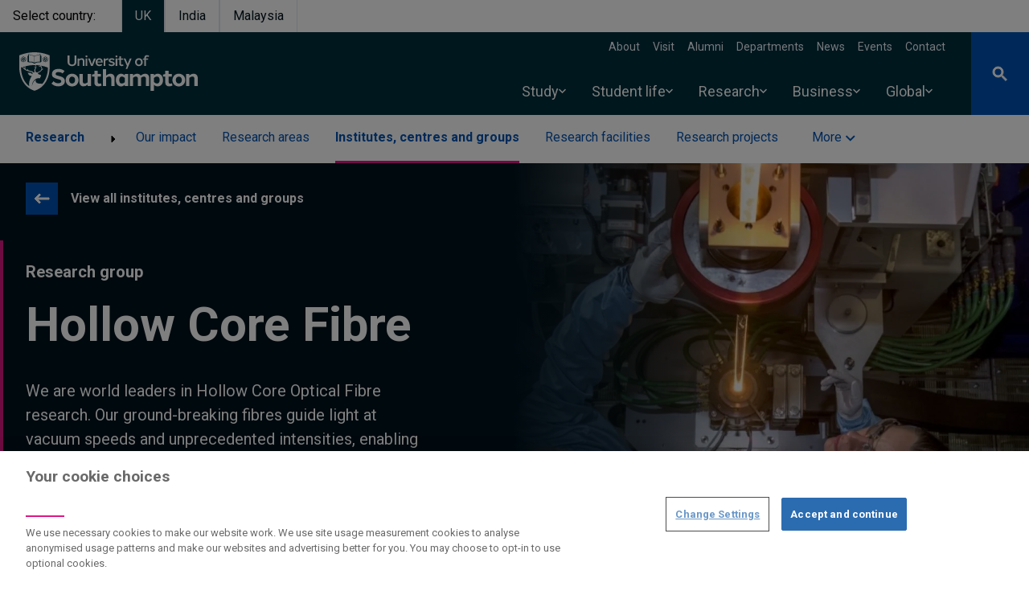

--- FILE ---
content_type: text/html; charset=UTF-8
request_url: https://www.southampton.ac.uk/research/institutes-centres/hollow-core-fibre/?page=1
body_size: 84879
content:
<!DOCTYPE html>
<html lang="en" dir="ltr" prefix="og: https://ogp.me/ns#">
  <head>
    <meta charset="utf-8" />
<style>/* @see https://github.com/aFarkas/lazysizes#broken-image-symbol */.js img.lazyload:not([src]) { visibility: hidden; }/* @see https://github.com/aFarkas/lazysizes#automatically-setting-the-sizes-attribute */.js img.lazyloaded[data-sizes=auto] { display: block; width: 100%; }</style>
<meta name="description" content="Hollow Core Fibre . We develop and produce hollow core fibres, a modern type of flexible glass fibre that guides light within a hollow space at the centre of the fibre. Hollow core fibres have the potential to revolutionise quantum communication, laser delivery in industrial and medical applications, and sensing. Over the past few years, we have successfully developed new designs and are proud to have fabricated the world&#039;s lowest loss hollow core fibres." />
<link rel="canonical" href="https://www.southampton.ac.uk/research/institutes-centres/hollow-core-fibre" />
<meta name="rights" content="@2026 University of Southampton. All rights reserved" />
<meta name="researcharea_metatag" content="Photonics and optoelectronics" />
<meta name="algolia-site-verification" content="240D6B9F5BD51B71" />
<meta property="og:site_name" content="University of Southampton" />
<meta property="og:type" content="website" />
<meta property="og:url" content="https://falcon.soton.ac.uk/research/institutes-centres/hollow-core-fibre" />
<meta property="og:title" content="Hollow Core Fibre | University of Southampton" />
<meta property="og:description" content="Hollow Core Fibre . We develop and produce hollow core fibres, a modern type of flexible glass fibre that guides light within a hollow space at the centre of the fibre. Hollow core fibres have the potential to revolutionise quantum communication, laser delivery in industrial and medical applications, and sensing. Over the past few years, we have successfully developed new designs and are proud to have fabricated the world&#039;s lowest loss hollow core fibres." />
<meta property="og:street_address" content="University Road" />
<meta property="og:locality" content="Highfield" />
<meta property="og:region" content="Southampton" />
<meta property="og:postal_code" content="SO17 1BJ" />
<meta property="og:country_name" content="United Kingdom" />
<meta property="og:email" content="ssc@soton.ac.uk" />
<meta property="og:phone_number" content="+44(0)23 8059 5000" />
<meta property="og:fax_number" content="+44(0)23 8059 3131" />
<meta name="twitter:card" content="summary" />
<meta name="twitter:title" content="Hollow Core Fibre | University of Southampton" />
<meta name="Generator" content="Drupal 10 (https://www.drupal.org)" />
<meta name="MobileOptimized" content="width" />
<meta name="HandheldFriendly" content="true" />
<meta name="viewport" content="width=device-width, initial-scale=1.0" />
<script type="application/ld+json">{
    "@context": "https://schema.org",
    "@graph": [
        {
            "@type": "Organization",
            "@id": "https://www.southampton.ac.uk",
            "name": "University of Southampton",
            "telephone": "+44(0)23 8059 5000",
            "contactPoint": {
                "@type": "ContactPoint",
                "email": "ssc@soton.ac.uk",
                "faxnumber": "+44(0)23 8059 3131"
            },
            "address": {
                "@type": "PostalAddress",
                "streetAddress": "University Road",
                "addressLocality": "Southampton",
                "addressRegion": "Hampshire",
                "postalCode": "S017 1BJ",
                "addressCountry": "United Kingdom"
            }
        }
    ]
}</script>
<link rel="icon" href="/themes/custom/drupal_endeavour/favicon.ico" type="image/vnd.microsoft.icon" />

    <title>Hollow Core Fibre | University of Southampton</title>
    <link rel="stylesheet" media="all" href="/sites/default/files/css/css_qZpFIjrwlff1SdPw0mvA06aH_rNsm0RYNyIpe_CExwU.css?delta=0&amp;language=en&amp;theme=drupal_endeavour&amp;include=[base64]" />
<link rel="stylesheet" media="all" href="//fonts.googleapis.com/css2?family=Roboto:ital,wght@0,300;0,400;0,700;1,400&amp;display=swap" />
<link rel="stylesheet" media="all" href="/sites/default/files/css/css_-tFrxvstsNfbGFWfHCxYe7YGdIR-TR-IGkBNjyy-Eg8.css?delta=2&amp;language=en&amp;theme=drupal_endeavour&amp;include=[base64]" />

    <script type="application/json" data-drupal-selector="drupal-settings-json">{"path":{"baseUrl":"\/","pathPrefix":"","currentPath":"node\/438355","currentPathIsAdmin":false,"isFront":false,"currentLanguage":"en","currentQuery":{"page":"1"}},"pluralDelimiter":"\u0003","suppressDeprecationErrors":true,"ajaxPageState":{"libraries":"[base64]","theme":"drupal_endeavour","theme_token":null},"ajaxTrustedUrl":[],"bigPipePlaceholderIds":[],"gtag":{"tagId":"","consentMode":false,"otherIds":[],"events":[],"additionalConfigInfo":[]},"gtm":{"tagId":null,"settings":{"data_layer":"dataLayer","include_environment":false},"tagIds":["GTM-PMMZ8Q"]},"responsive_menu":{"position":"left","theme":"theme-dark","pagedim":"pagedim-white","modifyViewport":null,"use_bootstrap":null,"breakpoint":"screen and (min-width: 1024px)","drag":false,"superfish":{"active":true,"delay":100,"speed":100,"speedOut":100},"mediaQuery":"screen and (min-width: 1024px)","custom":{"options":{"extensions":["position-front","fullscreen"],"config":{"classNames":{"selected":"menu--active-trail"}}}}},"ajaxLoader":{"markup":"\u003Cdiv class=\u0022ajax-throbber sk-pulse\u0022\u003E\u003C\/div\u003E","hideAjaxMessage":false,"alwaysFullscreen":true,"throbberPosition":"body"},"lazy":{"lazysizes":{"lazyClass":"lazyload","loadedClass":"lazyloaded","loadingClass":"lazyloading","preloadClass":"lazypreload","errorClass":"lazyerror","autosizesClass":"lazyautosizes","srcAttr":"data-src","srcsetAttr":"data-srcset","sizesAttr":"data-sizes","minSize":40,"customMedia":[],"init":true,"expFactor":1.5,"hFac":0.8,"loadMode":2,"loadHidden":true,"ricTimeout":0,"throttleDelay":125,"plugins":{"blur-up":"blur-up\/ls.blur-up"}},"placeholderSrc":"data:image\/gif;base64,R0lGODlhAQABAAAAACH5BAEKAAEALAAAAAABAAEAAAICTAEAOw==","preferNative":false,"minified":true,"libraryPath":"\/libraries\/lazysizes"},"data":{"extlink":{"extTarget":false,"extTargetAppendNewWindowDisplay":true,"extTargetAppendNewWindowLabel":"(opens in a new window)","extTargetNoOverride":false,"extNofollow":true,"extTitleNoOverride":false,"extNoreferrer":false,"extFollowNoOverride":false,"extClass":"0","extLabel":"(link is external)","extImgClass":false,"extSubdomains":true,"extExclude":"","extInclude":"","extCssExclude":"","extCssInclude":"","extCssExplicit":"","extAlert":false,"extAlertText":"This link will take you to an external web site. We are not responsible for their content.","extHideIcons":false,"mailtoClass":"0","telClass":"0","mailtoLabel":"(link sends email)","telLabel":"(link is a phone number)","extUseFontAwesome":false,"extIconPlacement":"append","extPreventOrphan":true,"extFaLinkClasses":"fa fa-external-link","extFaMailtoClasses":"fa fa-envelope-o","extAdditionalLinkClasses":"","extAdditionalMailtoClasses":"","extAdditionalTelClasses":"","extFaTelClasses":"fa fa-phone","allowedDomains":["southampton.ac.uk","southamptonmalaysia.edu.my","falcon.pprd.soton.ac.uk","falcon.soton.ac.uk","falcon.ddev.site"],"extExcludeNoreferrer":""}},"blazy":{"loadInvisible":false,"offset":100,"saveViewportOffsetDelay":50,"validateDelay":25,"container":"","loader":true,"unblazy":false,"visibleClass":false},"blazyIo":{"disconnect":false,"rootMargin":"0px","threshold":[0,0.25,0.5,0.75,1]},"slick":{"accessibility":true,"adaptiveHeight":false,"autoplay":false,"pauseOnHover":true,"pauseOnDotsHover":false,"pauseOnFocus":true,"autoplaySpeed":3000,"arrows":true,"downArrow":false,"downArrowTarget":"","downArrowOffset":0,"centerMode":false,"centerPadding":"50px","dots":false,"dotsClass":"slick-dots","draggable":true,"fade":false,"focusOnSelect":false,"infinite":true,"initialSlide":0,"lazyLoad":"ondemand","mouseWheel":false,"randomize":false,"rtl":false,"rows":1,"slidesPerRow":1,"slide":"","slidesToShow":1,"slidesToScroll":1,"speed":500,"swipe":true,"swipeToSlide":false,"edgeFriction":0.35,"touchMove":true,"touchThreshold":5,"useCSS":true,"cssEase":"ease","cssEaseBezier":"","cssEaseOverride":"","useTransform":true,"easing":"linear","variableWidth":false,"vertical":false,"verticalSwiping":false,"waitForAnimate":true},"field_group":{"html_element":{"mode":"50_50_column","context":"view","settings":{"classes":"left","show_empty_fields":false,"id":"","label_as_html":false,"element":"div","show_label":false,"label_element":"h3","label_element_classes":"","attributes":"","effect":"none","speed":"fast"}}},"drupal_endeavour":{"global_banners":{"banner_persistence_days":7}},"user":{"uid":0,"permissionsHash":"1492c35e7c483e63a5b6199f7c51564934e0ae7881af44729a5d081ce71da088"}}</script>
<script src="/sites/default/files/js/js_Bc5eL1qbz-kOb7b6T9YXvIZ_RQrSMJgR9HZjabP-xbk.js?scope=header&amp;delta=0&amp;language=en&amp;theme=drupal_endeavour&amp;include=[base64]"></script>
<script src="/modules/contrib/google_tag/js/gtag.js?t93w5x"></script>
<script src="/modules/contrib/google_tag/js/gtm.js?t93w5x"></script>

  </head>
  <body class="page-node-research_institute_centre">
        <a href="#main-content" class="visually-hidden focusable">
      Skip to main content
    </a>
    <noscript><iframe src="https://www.googletagmanager.com/ns.html?id=GTM-PMMZ8Q"
                  height="0" width="0" style="display:none;visibility:hidden"></iframe></noscript>

      <div class="dialog-off-canvas-main-canvas" data-off-canvas-main-canvas>
    






  
<header  class="main-header relative">
  
            

  <section class="from-library" aria-labelledby="from-library">
                      <div class="component--body">
        
      </div>
      </section>

      
    <ul class="flex">
    <li class="mr-4 inline-block py-2 px-4 text-prussian-500 hover:text-prussianDark-800 font-semibold" aria-label="Select country">Select country:</li>
                              <li class="mr-0"><a href="/" class="bg-prussian inline-block border-l border-r py-2 px-4 text-white font-semibold text-center" aria-label="Select UK">UK</a></li>
                              <li class="mr-0"><a href="/in" class="inline-block py-2 px-4 text-prussianDark hover:text-blue-500 font-semibold border-r border-l text-center" aria-label="Select India">India</a></li>
                              <li class="mr-0"><a href="https://www.southamptonmalaysia.edu.my" class="inline-block py-2 px-4 text-prussianDark hover:text-blue-500 font-semibold border-r border-l text-center" aria-label="Select Malaysia">Malaysia</a></li>
      </ul>
 <!-- <ul class="flex">
    <li class="mr-4 bg-white inline-block py-2 px-4 text-blue-500 hover:text-blue-800 font-semibold">Select campus:</li>
    <li class="mr-0"><a class="bg-prussian inline-block border-l border-r py-2 px-4 text-white font-semibold" href="/">UK</a></li>
    <li class="mr-0"><a class="bg-white inline-block py-2 px-4 text-blue-500 hover:text-blue-800 font-semibold" href="/in">India</a></li>
  </ul> -->
  <div class="z-200 bg-prussian text-white relative flex justify-between items-center lg:pl-6">
          <a id="toggle-icon" class="responsive-menu-icon h-full bg-endeavour duration-200 hover:bg-midnight p-3 lg:p-5 lg:hidden" title="Menu" href="#off-canvas">
  <span class="sr-only">Open menu</span>
  <div class="custom-icon relative h-6 w-6">
    <span class="line bg-white absolute mx-0 right-0 left-0 top-3 duration-200 opacity-100"></span>
  </div>
</a>

            <a class="main-logo is-focused pt-2" href="/" aria-label="Link, go to The University of Southampton homepage">
      <span class="sr-only">The University of Southampton</span>
      <svg width="222" height="62" version="1.1" viewBox="0 0 222 62" xmlns="http://www.w3.org/2000/svg">
  <g stroke="none" stroke-width="0">
    <path d="m3.2 9.4h-0.4c-0.2-0.1-0.3-0.1-0.4-0.2-0.1 0.2-0.2 0.4-0.2 0.6 0.1 0.1 0.3 0.2 0.5 0.3 0.1-0.3 0.3-0.5 0.5-0.7zm28.1-2.2c-0.1-0.3-0.1-0.6-0.1-0.8-0.2-0.1-0.4-0.1-0.6-0.1-0.1 0.2-0.1 0.4-0.1 0.6 0.3 0 0.5 0.1 0.8 0.3zm0.9 0.6v-0.5s0-0.1 0.1-0.1c0-0.1 0.1-0.1 0.1-0.1 0.1 0 0.2 0 0.2 0.1 0.1 0 0.1 0.1 0.1 0.1v0.5h0.1c0.2-0.3 0.5-0.7 0.5-1.1 0-0.6-0.3-1-0.9-1-0.5 0-0.8 0.4-0.8 1 0 0.4 0.3 0.8 0.5 1.1zm2.2-0.9c0-0.2 0-0.4-0.1-0.6-0.2 0-0.4 0-0.6 0.1 0 0.2 0 0.5-0.1 0.8 0.3-0.2 0.5-0.3 0.8-0.3zm-4.2 2.1c0.3 0.1 0.8 0 1.2-0.1v-0.2l-0.4-0.1c-0.1 0-0.1-0.1-0.2-0.1v-0.2c0-0.1 0-0.1 0.1-0.1v-0.1h0.2l0.5 0.2v-0.1c-0.2-0.3-0.5-0.7-0.9-0.8-0.1-0.1-0.3-0.1-0.4-0.1-0.2 0-0.3 0-0.4 0.1-0.2 0.1-0.3 0.3-0.4 0.5s-0.1 0.4 0 0.6c0.2 0.3 0.4 0.4 0.7 0.5zm2.2 0.5c0.4 0 0.7-0.3 0.7-0.7s-0.3-0.7-0.7-0.7c-0.3 0-0.7 0.3-0.7 0.7s0.4 0.7 0.7 0.7zm2.6-2.1c-0.3-0.1-0.6-0.1-0.8 0-0.4 0.1-0.7 0.5-0.9 0.8v0.1l0.4-0.2h0.2l0.2 0.2v0.2c-0.1 0-0.1 0-0.1 0.1h-0.1l-0.4 0.1v0.2c0.3 0.1 0.8 0.2 1.2 0.1 0.3-0.1 0.5-0.2 0.7-0.5v-0.6c-0.1-0.2-0.2-0.4-0.4-0.5zm2.7-3.5-0.6-0.3c-0.3-0.1-8-3.6-18.2-3.6-10.1 0-17.9 3.5-18.3 3.6l-0.6 0.3v16.1c0.1 3.6 0.8 7.2 1.9 10.6 2.9 8.6 8.6 14.5 16.7 17.2h0.7c8-2.7 13.8-8.6 16.6-17.2 1.1-3.4 1.7-7 1.8-10.5v-0.1zm-27.5 0.7v-0.1l0.1-0.1h0.6v-1h0.2l0.4 0.1v-1s0-0.1 0.1-0.1v-0.1h0.2c0.7 0.5 1.4 0.8 2.1 1 0.5 0.1 0.9 0.2 1.4 0.3 1.2 0.2 2.6 0.4 3.5 1.3 1-0.9 2.4-1.1 3.6-1.3 0.5-0.1 0.9-0.2 1.3-0.3 0.8-0.2 1.5-0.5 2.2-1h0.2v0.1l0.1 0.1v1l0.4-0.1h0.1l0.1 0.1v0.9h0.6l0.1 0.1v7.4h-0.1v0.1h-0.1c-0.5 0.3-1 0.5-1.6 0.5-5.1 0-4.3 0.4-5.8 1 0 0.4-0.4 0.6-1.1 0.6-0.6 0-1-0.2-1-0.6-1.5-0.6-1.7-1.1-5.8-1.1-1.3 0-1.6-0.4-1.6-0.4h-0.1v-0.1h-0.1v-0.1zm8.5 13.7c0.3 0.2 0.5 0.4 0.8 0.5 0.5 0.3 0.3 1.1-0.2 1.9-0.2 0.2-0.6 0.9-0.6 2.4 0.1 0.6 0.2 1.2 0.5 1.8-0.5-0.1-1 0-1.5 0h-0.2c-0.1-0.2-0.3-0.4-0.4-0.5-0.8-0.9-2.4-1.1-3.1-1.3-0.3 0-1.6-0.4-1.8-0.4-0.1-0.1-0.2-0.1-0.3-0.2-0.2 0-0.4-0.1-0.6-0.2-0.2-0.2-0.4-0.4-0.5-0.6-0.2-0.3-0.4-0.6-0.5-0.8 0-0.1-0.1-0.1-0.1-0.2h-0.2c-0.1 0-0.1 0.1-0.2 0.1 0 0.1-0.1 0.1-0.1 0.2 0 0.3 0.1 0.6 0.2 0.8 0.1 0.1 0.1 0.2 0.2 0.2-0.2 0-0.4 0-0.6-0.1-0.1-0.1-0.3-0.1-0.5-0.2-0.3 0-1.3-0.3-1.6-2.1-0.1-0.8 0-1.5 0.2-2.2 3.7-1 7.5-1.5 11.3-1.5h0.5v0.3c0.2 0.1 0.8 0.6 1 1 0.4 1 0.1 1.4 0 1.6l-0.1-0.1c-0.4-0.2-1.3-1-1.4-1-0.2-0.1-0.3-0.1-0.4 0-0.1 0.2 0 0.5 0.2 0.6zm1.2 3.6c0.1-1 1.5-2.6 1.4-3.9-0.1-0.8-0.5-1.5-1-2l-0.2-0.1c1.9 0.1 3.8 0.3 5.7 0.6 0.3 0.3 0.6 0.6 0.9 1 0 0-0.9-0.2-1.1-0.2-0.6 0-1.5 0.1-1.4 0.5 0.1 0.2 0.6 0.2 0.7 0.2 0.3-0.1 0.6-0.1 1-0.1 0.4 0.1 0.8 0.3 1.1 0.7 2.2 3.4-2.3 5.5-4.4 6.3-1.5 0.5-2.9-0.6-2.7-3zm-18-11.9-0.1-0.1v-0.1c0.1-0.2 0.2-0.5 0.3-0.7-0.1-0.1-0.2-0.3-0.2-0.4-0.2-0.3-0.2-0.6-0.1-0.9s0.3-0.6 0.6-0.8c0.1 0 0.3-0.1 0.5-0.1-0.1-0.3 0-0.6 0.1-0.8l0.1-0.1c0.3-0.1 0.6 0 0.9 0.1 0.1-0.3 0.3-0.4 0.5-0.6 0.2-0.1 0.4-0.2 0.6-0.2 0.3 0 0.5 0.1 0.7 0.2 0.2 0.2 0.4 0.3 0.5 0.6 0.2-0.1 0.5-0.2 0.8-0.1h0.1c0.2 0.3 0.2 0.6 0.2 0.9 0.2 0 0.3 0.1 0.5 0.1 0.2 0.2 0.5 0.4 0.6 0.8 0.1 0.3 0 0.6-0.1 0.9-0.1 0.1-0.2 0.3-0.3 0.3 0.2 0.3 0.3 0.5 0.4 0.8v0.1l-0.1 0.1c-0.2 0.2-0.4 0.3-0.7 0.4 0 0.2 0 0.5-0.1 0.7 0 0.2-0.2 0.4-0.4 0.6-0.2 0.1-0.4 0.2-0.7 0.2-0.2 0-0.4 0-0.7-0.2-0.1 0.3-0.3 0.5-0.6 0.6h-0.1c-0.3-0.1-0.5-0.3-0.7-0.6-0.2 0.2-0.4 0.2-0.6 0.2-0.3 0-0.5-0.1-0.7-0.2-0.2-0.2-0.4-0.3-0.5-0.6 0-0.2-0.1-0.5 0-0.7-0.3-0.1-0.5-0.2-0.7-0.4zm4.8 10.3c-0.9-0.4-1.6-1.2-1.9-2.1 0.5-0.2 1.2-0.4 1.9-0.6-0.1 0.2-0.1 0.4-0.1 0.6-0.3 1.5 0 2.1 0.1 2.1zm3.8 5.5c0.1 0 0.1 0.1 0.2 0.2 0.3 0.3 0.3 1.1 1.3 2.2 0.3 0.3 0.7 0.5 1 0.7 1.5 0.7 2.2 0.4 2.5 0.3-0.1 0.1-0.1 0.2-0.1 0.2-3 5.2-3.6 9.4-3.2 12.7-1.2-0.9-2.2-1.9-3.2-3-2.2-2.5-3.9-5.6-5.1-9.1-1.1-3.5-1.7-7.2-1.8-10.9 0.4-0.2 1.1-0.4 1.9-0.7 0 0.2 0.1 0.3 0.1 0.5 0.3 0.5 0.5 0.9 0.9 1.3 0.8 0.7 1.6 1.4 2.5 2 1.7 0.9 4.2 1.5 4.4 1.5 0.2 0.1 1.4 0.5 1.7 0.5 0.1 0.1 0.2 0.1 0.3 0.1 0.4 0.1 2.5 0.5 2.6 1.5 0 0.4 0 0.8-0.2 1.1 0 0.2-0.1 0.4-0.2 0.5 0 0-0.2-0.8-1.6-1.5-1.5-0.8-2.7-0.3-3.2-0.4-0.3-0.1-0.5 0-0.8 0.1-0.1 0.1-0.1 0.1 0 0.2zm23.3 4.2c-1.1 3.5-2.8 6.6-5 9.1l-0.2 0.2c-1-0.2-2.1-0.3-3.1-0.3-3.8-0.2-5.7-1.7-5-4 0-0.1 0.1-0.3-0.1-0.4-0.1-0.2-0.3-0.1-0.4 0-3.1 1.7-4.2 7.3-4.2 7.3s-0.1-4.4 3-7.3c3-2.9 5.6-2.3 5.7-2.3 1.3 0.3 1.3-0.3 1.4-0.4 0.1-0.2 0.2-0.4 0.2-0.7v-0.1l0.4-0.4c0.1-0.2 0.9-1.7 0.3-2.3-0.1 0-0.2-0.1-0.4-0.2h-0.3c-0.1 0-0.2-0.1-0.3-0.1-0.3-0.2-0.6-0.3-0.9-0.4s-0.6-0.2-0.9-0.3c-0.1-0.1-0.3-0.2-0.3-0.4-0.3-0.6-0.9-1-1-1.1 0.9-0.3 1.9-0.7 2.7-1.2 2.1-1.4 2.5-2.3 2.5-2.3 0.2-0.3 0.4-0.5 0.7-0.6 0.3-0.2 0.5-0.4 0.8-0.6 0 0 0.3-0.3 0.1-0.5-0.1-0.3-0.5-0.1-0.7 0-0.1 0-0.2 0.1-0.4 0.1 0.1-0.1 0.1-0.3 0-0.4-0.1-1.8-0.6-2.3-0.9-3-0.2-0.2-0.4-0.5-0.6-0.8 3 0.6 5.9 1.4 8.7 2.5 0 3.7-0.6 7.4-1.8 10.9zm2-20.2v0.1l-0.1 0.1c-0.2 0.2-0.4 0.3-0.7 0.4 0 0.2 0 0.5-0.1 0.7 0 0.2-0.2 0.4-0.4 0.6-0.2 0.1-0.4 0.2-0.7 0.2-0.2 0-0.4 0-0.7-0.2-0.1 0.3-0.3 0.5-0.6 0.6h-0.1c-0.3-0.1-0.5-0.3-0.7-0.6-0.2 0.2-0.4 0.2-0.6 0.2-0.3 0-0.5-0.1-0.7-0.2-0.2-0.2-0.4-0.4-0.5-0.6 0-0.2-0.1-0.5 0-0.7-0.3-0.1-0.5-0.2-0.7-0.4l-0.1-0.1v-0.1c0-0.2 0.2-0.5 0.3-0.7-0.1-0.1-0.2-0.3-0.2-0.4-0.1-0.2-0.2-0.4-0.2-0.6s0.1-0.4 0.2-0.6c0.1-0.1 0.2-0.3 0.4-0.4 0.1-0.1 0.3-0.2 0.5-0.2 0-0.3 0.1-0.6 0.2-0.8l0.1-0.1c0.3-0.1 0.6 0 0.9 0.1 0.1-0.2 0.3-0.4 0.5-0.6 0.2-0.1 0.4-0.2 0.6-0.2 0.3 0 0.5 0.1 0.7 0.2 0.2 0.2 0.4 0.3 0.5 0.6 0.2-0.1 0.5-0.2 0.8-0.1h0.1c0.2 0.3 0.2 0.6 0.2 0.9 0.2 0 0.3 0.1 0.5 0.1 0.2 0.2 0.5 0.4 0.6 0.8 0.1 0.3 0 0.6-0.1 0.9-0.1 0.1-0.2 0.3-0.3 0.3 0.2 0.3 0.3 0.5 0.4 0.8zm-3.7 0-0.3 0.3c0 0.1-0.1 0.1-0.2 0.1h-0.2s-0.1-0.1-0.1-0.2c0 0 0-0.1 0.1-0.2l0.2-0.3v-0.1c-0.7 0.3-1 0.5-1.1 0.7-0.3 0.5-0.3 0.9 0.1 1.3 0.1 0 0.2 0.1 0.3 0.1h0.4c0.2-0.1 0.4-0.2 0.6-0.5s0.2-0.8 0.2-1.2zm-1.6-0.4h-0.5c-0.1-0.1-0.2-0.1-0.3-0.2-0.1 0.2-0.2 0.4-0.2 0.6 0.1 0.1 0.3 0.2 0.5 0.3 0.1-0.3 0.3-0.5 0.5-0.7zm2.8 0-0.1 0.1 0.3 0.3c0 0.1 0.1 0.2 0 0.2 0 0.1 0 0.2-0.1 0.2h-0.1c-0.1 0-0.2 0-0.2-0.1l-0.3-0.3c-0.1 0.8 0.1 1.1 0.2 1.2 0.4 0.6 0.8 0.7 1.3 0.4 0.1-0.1 0.1-0.2 0.2-0.3s0.1-0.2 0.1-0.3c0-0.3-0.1-0.5-0.2-0.7s-0.4-0.4-1.1-0.7zm1.5 0h-0.4c0.2 0.2 0.4 0.4 0.5 0.7 0.2-0.1 0.4-0.2 0.5-0.3 0-0.2-0.1-0.4-0.2-0.6-0.1 0.1-0.3 0.1-0.4 0.2zm-2.4 1.4c0 0.2-0.1 0.3-0.1 0.4l-0.3 0.3c0.1 0.2 0.3 0.3 0.4 0.4 0.2-0.1 0.4-0.2 0.5-0.4h-0.1c-0.2-0.2-0.3-0.4-0.4-0.7zm-24.9-1.4h-0.4c0.2 0.2 0.4 0.4 0.5 0.7 0.2-0.1 0.4-0.2 0.5-0.3 0-0.2-0.1-0.4-0.2-0.6-0.1 0.1-0.3 0.1-0.4 0.2zm-1.5 0-0.1 0.1 0.3 0.3c0 0.1 0.1 0.2 0.1 0.2l-0.1 0.1c0 0.1 0 0.1-0.1 0.1 0 0-0.1 0.1-0.1 0h-0.2l-0.3-0.4c-0.1 0.8 0.1 1.1 0.2 1.2 0.4 0.6 0.8 0.7 1.3 0.4 0.4-0.4 0.4-0.8 0.1-1.3-0.1-0.2-0.4-0.4-1.1-0.7zm-3.1-0.4c0.3 0.1 0.8 0 1.2-0.1v-0.2l-0.4-0.1c-0.1 0-0.1-0.1-0.2-0.1v-0.2c0-0.1 0-0.1 0.1-0.1v-0.1h0.2l0.5 0.2v-0.1c-0.2-0.3-0.5-0.7-0.9-0.8-0.1-0.1-0.3-0.1-0.4-0.1-0.2 0-0.3 0.1-0.4 0.1-0.2 0.1-0.3 0.2-0.3 0.3-0.1 0.1-0.2 0.3-0.2 0.4 0 0.2 0.1 0.3 0.1 0.4 0.2 0.3 0.4 0.4 0.7 0.5zm2.2 1.8c0 0.2-0.1 0.3-0.1 0.4l-0.3 0.3c0.1 0.2 0.3 0.3 0.4 0.4 0.2-0.1 0.4-0.2 0.5-0.4h-0.1c-0.2-0.2-0.3-0.4-0.4-0.7zm-0.3-1-0.3 0.3c0 0.1-0.1 0.1-0.2 0.1h-0.2s0-0.1-0.1-0.2c0 0 0-0.1 0.1-0.2l0.2-0.3c-0.7 0.2-1 0.5-1.1 0.6-0.4 0.5-0.3 0.9 0.1 1.3 0.5 0.3 0.9 0.2 1.3-0.3 0.2-0.4 0.2-0.9 0.2-1.3zm18.2 2c1.1 0.1 2.1 0.1 2.8-0.3v-8.6c-0.6 0.3-1.3 0.6-1.9 0.8-0.5 0.1-0.9 0.2-1.4 0.2-1.2 0.3-2.6 0.5-3.5 1.4v7.7c1.2-0.8 2.6-1.2 4-1.2zm-8.7-0.1h0.6c1.3 0 2.7 0.5 3.8 1.3v-7.7c-0.9-0.9-2.3-1.1-3.5-1.4-0.4 0-0.9-0.1-1.4-0.2-0.6-0.2-1.3-0.5-1.9-0.8v8.6c0.6 0.2 1.5 0.2 2.4 0.2zm-9.2-2.2c0.4 0 0.7-0.3 0.7-0.7s-0.3-0.7-0.7-0.7c-0.3 0-0.7 0.3-0.7 0.7s0.4 0.7 0.7 0.7zm-1.1-2.3c-0.1-0.3-0.1-0.6-0.1-0.8-0.2-0.1-0.4-0.1-0.6-0.1-0.1 0.2-0.1 0.4-0.1 0.6 0.3 0 0.5 0.1 0.8 0.3zm0.9 0.6v-0.5s0-0.1 0.1-0.1c0-0.1 0.1-0.1 0.1-0.1 0.1 0 0.2 0 0.2 0.1 0.1 0 0.1 0.1 0.1 0.1v0.5h0.1c0.2-0.3 0.5-0.7 0.5-1.1 0-0.6-0.3-1-0.9-1-0.5 0-0.8 0.4-0.8 1 0 0.4 0.3 0.8 0.5 1.1zm1.5 0.3h0.2c0.1 0 0.1 0.1 0.1 0.1s0.1 0 0.1 0.1v0.2c-0.1 0-0.1 0-0.1 0.1h-0.1l-0.4 0.1v0.2c0.3 0.1 0.8 0.2 1.2 0.1 0.3-0.1 0.5-0.2 0.7-0.5 0-0.2 0.1-0.4 0-0.6s-0.2-0.4-0.4-0.5c-0.3-0.1-0.6-0.1-0.8 0-0.4 0.1-0.7 0.5-0.9 0.8v0.1zm0.7-1.2c0-0.2 0-0.4-0.1-0.6-0.2 0-0.4 0-0.6 0.1 0 0.2 0 0.5-0.1 0.8 0.3-0.2 0.5-0.3 0.8-0.3zm151.9-1.5c0.7 0 1.4 0.1 2 0.4l0.5-1.5c-0.8-0.5-1.8-0.7-2.8-0.7-1.8 0-3.2 1.1-3.2 3.6v0.5h-0.1l-1.7 0.3v1.3h1.8v7.7h2.1v-7.7h2.7v-1.6h-2.7v-0.6c0-1.1 0.5-1.7 1.4-1.7zm-10.2 3.9c1.6 0 2.6 1.2 2.6 3s-1 3.1-2.6 3.1c-1.7 0-2.7-1.3-2.7-3.1s1-3 2.7-3zm0-1.9c-2.9 0-4.8 2.2-4.8 4.9s1.9 4.9 4.8 4.9c2.8 0 4.7-2.2 4.7-4.9s-1.8-4.9-4.7-4.9zm-9.1 0.3h-2.2l-2.7 6.7-2.8-6.7h-2.2l4.1 9.2-1.5 3.8h1.9zm-10.6 7.5c-0.4 0.1-0.8 0.2-1.3 0.2-0.7 0-1.3-0.3-1.3-1.2v-4.9h2.7v-1.6h-2.7v-2.6h-2.1v2.6h-0.1l-1.7 0.3v1.3h1.8v5.1c0 2 1.4 2.8 2.9 2.8 0.8 0 1.6-0.2 2.3-0.6zm-7.2-7.5h-2.1v9.3h2.1zm-1.1-3.8c-0.2 0-0.4 0-0.6 0.2-0.2 0.1-0.4 0.3-0.5 0.5-0.1 0.3-0.1 0.5 0 0.7 0 0.3 0.1 0.5 0.3 0.7 0.2 0.1 0.4 0.3 0.6 0.3 0.3 0 0.5 0 0.7-0.1 0.3-0.1 0.5-0.2 0.6-0.4s0.2-0.5 0.2-0.7 0-0.3-0.1-0.5c-0.1-0.1-0.2-0.3-0.3-0.4s-0.2-0.2-0.4-0.3zm-5.9 3.5c-1.8 0-3.7 0.8-3.7 2.9 0 1.6 1.1 2.2 3.5 2.8 1.2 0.3 2 0.4 2 1.2s-0.8 1.2-2 1.2c-1.1 0-2.3-0.4-2.8-1.1l-0.9 1.4c0.8 0.9 2.3 1.4 3.8 1.4 1.9 0 4-0.8 4-2.9s-2-2.6-3.5-3c-1.6-0.4-2-0.6-2-1.1 0-0.8 0.7-1.1 1.7-1.1s2 0.3 2.6 0.9l0.9-1.4c-0.9-0.9-2.3-1.2-3.6-1.2zm-4.2 0c-1.4 0-2.7 0.6-3.7 1.5v-1.2h-2.1v9.3h2.1v-6.3c0.9-0.8 2.1-1.2 3.3-1.3h0.3l0.3-2zm-11.2 1.8c1.4 0 2.1 0.9 2.3 2.2h-4.7c0.3-1.3 1.1-2.2 2.4-2.2zm0-1.8c-2.8 0-4.6 2.2-4.6 4.9s1.8 4.9 4.6 4.9c1.3 0 2.6-0.4 3.6-1.2l-0.5-1.4c-0.9 0.5-1.9 0.8-3 0.8-1.4 0-2.3-0.9-2.5-2.4v-0.2h6.8v-0.4c0-2.9-1.5-5-4.4-5zm-4.3 0.3h-2.3l-2.6 7-2.6-7h-2.2l3.7 9.3h2.2zm-10.6 0h-2.1v9.3h2.1zm-1-3.8c-0.3 0-0.5 0-0.7 0.2-0.2 0.1-0.4 0.3-0.5 0.5 0 0.3-0.1 0.5 0 0.7 0 0.3 0.1 0.5 0.3 0.7l0.6 0.3c0.3 0 0.5 0 0.8-0.1 0.2-0.1 0.4-0.2 0.5-0.4s0.2-0.5 0.2-0.7c0-0.3-0.1-0.7-0.4-0.9-0.2-0.2-0.5-0.3-0.8-0.3zm-5.7 3.5c-1.3 0-2.5 0.5-3.4 1.4v-1.1h-2.1v9.3h2.1v-6.6c0.9-0.8 2-1.1 2.8-1.1 0.9 0 1.7 0.5 1.7 1.7v6h2v-6.1c0-2.4-1.4-3.5-3.1-3.5zm-6.9-3.5h-2.3v8.5c0 1.7-1.2 2.9-3.1 2.9-2 0-3.2-1.2-3.2-2.9v-8.5h-2.3v8.5c0 2.8 2.3 4.8 5.5 4.8 3.1 0 5.4-2 5.4-4.8zm145.9 22.8c-1.7 0-3.7 0.7-5.3 2.2v-1.8h-4.2v14.9h4.2v-10.2c1.2-1 2.7-1.6 3.8-1.6 1.4 0 2.4 0.8 2.4 2.6v9.2h4.2v-9.7c0-3.9-2.3-5.6-5.1-5.6zm-18.5 3.6c2.4 0 3.8 1.7 3.8 4.3 0 2.5-1.5 4.3-3.8 4.3s-3.7-1.8-3.7-4.3c0-2.6 1.4-4.3 3.7-4.3zm0-3.6c-4.8 0-7.9 3.5-7.9 7.9s3.1 7.9 7.9 7.9 8-3.6 8-7.9c0-4.4-3.1-7.9-8-7.9zm-8.6 11.9c-0.7 0.3-1.4 0.4-2.1 0.4-1.1 0-1.9-0.5-1.9-1.9v-6.8h4v-3.2h-4v-4.1h-4.2v4.1h-0.1l-2.7 0.6v2.6h2.8v7.3c0 3.5 2.3 4.8 4.9 4.8 1.4 0 2.8-0.3 4.1-1zm-18.4 0.3c-1.2 0-2.7-0.6-3.9-1.9v-5c1.2-1.2 2.7-1.8 3.9-1.8 2 0 3.2 1.8 3.2 4.4 0 2.8-1.4 4.3-3.2 4.3zm0.9-12.2c-1.7 0-3.4 0.7-4.8 2v-1.6h-4.2v20.9h4.2v-7.5c1.4 1.3 3.1 2 4.7 1.9 3.7 0 6.6-3.1 6.6-7.8 0-4.4-2.6-7.9-6.5-7.9zm-15.6 0c-1.9 0-4 0.8-5.7 2.4-0.9-1.7-2.5-2.4-4.3-2.4-1.7 0-3.6 0.7-5.1 2.2v-1.8h-4.1v14.9h4.1v-10.3c1.1-0.9 2.4-1.5 3.5-1.5 1.3 0 2.4 0.8 2.4 2.6v9.2h4.1v-10.4c1.1-0.9 2.4-1.4 3.5-1.4 1.3 0 2.4 0.8 2.4 2.6v9.2h4.1v-9.7c0-3.9-2.2-5.6-4.9-5.6zm-29.3 12.2c-1.9 0-3.1-1.7-3.1-4.3 0-2.7 1.2-4.4 3.1-4.4 1.2 0 2.8 0.6 3.9 1.8v5.1c-1.2 1.2-2.7 1.8-3.9 1.8zm8.1-11.8h-4.2v1.6c-1.5-1.4-3.2-2-4.8-2-3.8 0-6.4 3.5-6.4 7.9s2.6 7.9 6.4 7.9c1.6 0 3.3-0.7 4.8-2.1v1.6h4.2zm-22-0.4c-1.9 0-3.8 0.7-5.4 2.2v-7.8h-4.2v20.9h4.2v-10.2c1.2-1 2.6-1.6 3.8-1.6 1.4 0 2.5 0.8 2.5 2.6v9.2h4.2v-9.7c0-3.9-2.4-5.6-5.1-5.6zm-11.9 11.9c-0.7 0.3-1.4 0.4-2 0.4-1.2 0-2-0.5-2-1.9v-6.8h4v-3.2h-4v-4.1h-4.2v4.1l-2.8 0.6v2.6h2.8v7.3c0 3.5 2.3 4.8 4.9 4.8 1.4 0 2.9-0.3 4.1-1zm-12.4-11.5h-4.2v10.3c-1.2 0.9-2.6 1.5-3.8 1.5-1.4 0-2.2-0.9-2.2-2.6v-9.2h-4.2v9.7c0 3.9 2.3 5.6 5 5.6 1.7 0 3.6-0.7 5.2-2.2v1.8h4.2zm-23.5 3.2c2.3 0 3.7 1.7 3.7 4.3 0 2.5-1.4 4.3-3.7 4.3s-3.7-1.8-3.7-4.3c0-2.6 1.4-4.3 3.7-4.3zm0-3.6c-4.8 0-8 3.5-8 7.9s3.2 7.9 8 7.9 8-3.6 8-7.9c0-4.4-3.2-7.9-8-7.9zm-17-6c-4.2 0-8 1.8-8.1 6.5 0 3.7 2.4 4.8 7.4 6.2 2.9 0.8 4.2 1.1 4.2 2.7 0 1.4-1.4 2.5-3.7 2.5-2.1 0-4.6-0.9-5.9-2.5l-2.5 2.8c1.8 2.2 5.2 3.5 8.4 3.5 3.8 0 8.3-1.8 8.2-6.5 0-4.5-4.1-5.5-7.3-6.4-3.6-0.9-4.2-1.3-4.2-2.5 0.1-1.8 1.5-2.4 3.5-2.4 1.9 0 3.7 0.6 5.2 1.7l2.4-2.9c-1.7-1.7-4.4-2.7-7.6-2.7"/>
  </g>
</svg>

    </a>
        <div class="flex items-end lg:h-[103px]">
      <div class="hidden lg:flex flex-col mr-8 pt-2">
                        <nav class="secondary-menu mb-4 text-lavender text-sm h-5" aria-label="Secondary menu">

                      
              <ul>
              <li>
        <a href="/about" data-drupal-link-system-path="node/195191">About</a>
              </li>
          <li>
        <a href="/open-days" data-drupal-link-system-path="node/13814">Visit</a>
              </li>
          <li>
        <a href="https://www.southampton.ac.uk/alumni-supporters.page">Alumni</a>
              </li>
          <li>
        <a href="/about/faculties-schools-departments" data-drupal-link-system-path="node/458080">Departments</a>
              </li>
          <li>
        <a href="https://www.southampton.ac.uk/news.page">News</a>
              </li>
          <li>
        <a href="https://www.southampton.ac.uk/news/events.page">Events</a>
              </li>
          <li>
        <a href="/about/contact" data-drupal-link-system-path="node/197602">Contact</a>
              </li>
        </ul>
  


          
        </nav>
                        <nav class="main-menu text-lg" aria-label="Main menu">
                      <div>
  
    
      <nav class="responsive-menu-block-wrapper" aria-label="Main Menu">
  

              <ul id="horizontal-menu" class="horizontal-menu">
                              <li class="menu-item level-1-li menu-item--expanded">
        


                  <a href="/study" role="button" aria-haspopup="menu" aria-expanded="false" aria-controls="id-menu-index-0" tabindex="0" data-drupal-link-system-path="node/18893">Study</a>
                    
                </li>
                                        <li class="menu-item level-1-li menu-item--expanded">
        


                  <a href="/student-life" role="button" aria-haspopup="menu" aria-expanded="false" aria-controls="id-menu-index-1" tabindex="0" data-drupal-link-system-path="node/1">Student life</a>
                    
                </li>
                                        <li class="menu-item level-1-li menu-item--expanded menu-item--active-trail">
        


                  <a href="/research" role="button" aria-haspopup="menu" aria-expanded="false" aria-controls="id-menu-index-2" tabindex="0" data-drupal-link-system-path="node/82415">Research</a>
                    
                </li>
                                        <li class="menu-item level-1-li menu-item--expanded">
        


                  <a href="/business" role="button" aria-haspopup="menu" aria-expanded="false" aria-controls="id-menu-index-3" tabindex="0" data-drupal-link-system-path="node/468234">Business</a>
                    
                </li>
                                        <li class="menu-item level-1-li menu-item--expanded">
        


                  <a href="https://www.southampton.ac.uk/global-connections.page" role="button" aria-haspopup="menu" aria-expanded="false" aria-controls="id-menu-index-4" tabindex="0">Global</a>
                    
                </li>
                                                                                                                                            </ul>
          


</nav>

  </div>

                  </nav>
      </div>
      <button class="open-search block self-stretch bg-endeavour hover:bg-midnight duration-200 p-3 lg:p-6" aria-label="Search the site" aria-expanded="false">
        


  


  
  
<svg
  class="h-6 w-6 fill-current stroke-current "
  aria-hidden="true"
  >
  <use xlink:href="/themes/custom/drupal_endeavour/dist/icons/icons.svg#search"></use>
</svg>
      </button>
    </div>
  </div>
  <div class="search-overlay duration-200 absolute bottom-0 left-0 w-full bg-midnight-dark py-4 lg:py-8 flex items-center justify-center" aria-hidden="true">
    <div class="container">
      
<form method="get" action="/search/" class="flex" id="dropSearch">
  <label for="main-search" class="sr-only">Search the site</label>
  <input name="q" class="bg-white text-black px-2 flex-grow max-w-full" id="main-search" tabindex="-1">
  <button class="p-3 lg:p-4 bg-endeavour hover:bg-midnight duration-200 text-sm font-bold text-white" tabindex="-1">Search</button>
</form>
    </div>
  </div>
</header>


<main role="main" id="main-content">
	  
  


<div class="container secondary-nav-container temp-menu-hide relative block">
            <nav role="navigation" aria-label="Secondary" id="block-mainnavigation" class="flex" data-scrollbar-h="">
        <div id="block-mainnavigation-menu" class="parent-item self-center menu-item inline-block text-endeavour focus:text-midnight leading-6 font-bold pr-2 lg:pr-6 "><a href="/research" class="menu-item--active-trail" data-drupal-link-system-path="node/82415">Research</a></div>
        <span class="inline-block py-4 px-2 h-full self-center">


  


  
  
<svg
  class="h-2 w-2 fill-current stroke-current "
  aria-hidden="true"
  >
  <use xlink:href="/themes/custom/drupal_endeavour/dist/icons/icons.svg#nav-triangle"></use>
</svg>
</span>
        

        <ul data-region="content" class="inline-block subnav-ul md:flex text-endeavour" id="main-secondary-nav">
                    
      
                <li class="menu-item inline-block text-endeavour focus:text-midnight self-center top-level">
          <a href="/research/highlights" data-drupal-link-system-path="node/181460">Our impact</a>
                  </li>
                        
      
                <li class="menu-item inline-block text-endeavour focus:text-midnight self-center top-level">
          <a href="/research/areas" data-drupal-link-system-path="node/82418">Research areas</a>
                  </li>
                        
      
                <li class="menu-item inline-block text-endeavour focus:text-midnight self-center menu-item--collapsed menu-item--active-trail is-current top-level">
          <a href="/research/institutes-centres" data-drupal-link-system-path="node/82982">Institutes, centres and groups</a>
                  </li>
                        
      
                <li class="menu-item inline-block text-endeavour focus:text-midnight self-center menu-item--collapsed top-level">
          <a href="/research/facilities" data-drupal-link-system-path="node/82432">Research facilities</a>
                  </li>
                        
      
                <li class="menu-item inline-block text-endeavour focus:text-midnight self-center top-level">
          <a href="/research/projects" data-drupal-link-system-path="node/82444">Research projects</a>
                  </li>
                        
      
                <li class="menu-item inline-block text-endeavour focus:text-midnight self-center top-level">
          <a href="https://www.southampton.ac.uk/research/researcher-support.page">Support for researchers</a>
                  </li>
                        
      
                <li class="menu-item inline-block text-endeavour focus:text-midnight self-center top-level">
          <a href="/research/interdisciplinary" data-drupal-link-system-path="node/508560">Interdisciplinary research</a>
                  </li>
                        
      
                <li class="menu-item inline-block text-endeavour focus:text-midnight self-center top-level">
          <a href="https://www.southampton.ac.uk/research/partners.page">Collaborate with us</a>
                  </li>
                        
      
                <li class="menu-item inline-block text-endeavour focus:text-midnight self-center top-level">
          <a href="/about/faculties-schools-departments" data-drupal-link-system-path="node/458080">Faculties, schools and departments</a>
                  </li>
                        
      
                <li class="menu-item inline-block text-endeavour focus:text-midnight self-center top-level">
          <a href="/study/postgraduate-research/projects" data-drupal-link-system-path="node/82443">Research jobs</a>
                  </li>
                        
      
                <li class="menu-item inline-block text-endeavour focus:text-midnight self-center top-level">
          <a href="/people" data-drupal-link-system-path="people">Find people and expertise</a>
                  </li>
                                      <li id="menu-more-link-wrapper" class="menu-item more-link group" aria-expanded="false">
            <a id="menu-more-link" href="#" role="button" tabindex="0" aria-expanded="false" aria-haspopup="true" aria-controls="menu-more-links">More
              <span id="more-link-arrow-down"><svg viewBox="0 0 80 80" id="keyboard_arrow_down" aria-hidden="true"><path d="M0 0h24v24H0V0z" fill="none"></path><path d="M7.41 8.59L12 13.17l4.59-4.58L18 10l-6 6-6-6 1.41-1.41z"></path></svg></span>
              <span id="more-link-arrow-up"><svg viewBox="0 0 80 80" id="keyboard_arrow_up" aria-hidden="true"><path d="M7.41 15.41L12 10.83l4.59 4.58L18 14l-6-6-6 6z"></path><path d="M0 0h24v24H0z" fill="none"></path></svg></span>
            </a>
            <ul id="menu-more-links" class="menu sub-nav menu-more-links-wrapper" hidden>
                              <li  class="menu-item inline-block text-endeavour focus:text-midnight self-center">
                  <a href="/research/highlights" data-drupal-link-system-path="node/181460">Our impact</a>
                </li>
                              <li  class="menu-item inline-block text-endeavour focus:text-midnight self-center">
                  <a href="/research/areas" data-drupal-link-system-path="node/82418">Research areas</a>
                </li>
                              <li  class="menu-item inline-block text-endeavour focus:text-midnight self-center menu-item--collapsed menu-item--active-trail is-current">
                  <a href="/research/institutes-centres" data-drupal-link-system-path="node/82982">Institutes, centres and groups</a>
                </li>
                              <li  class="menu-item inline-block text-endeavour focus:text-midnight self-center menu-item--collapsed">
                  <a href="/research/facilities" data-drupal-link-system-path="node/82432">Research facilities</a>
                </li>
                              <li  class="menu-item inline-block text-endeavour focus:text-midnight self-center">
                  <a href="/research/projects" data-drupal-link-system-path="node/82444">Research projects</a>
                </li>
                              <li  class="menu-item inline-block text-endeavour focus:text-midnight self-center">
                  <a href="https://www.southampton.ac.uk/research/researcher-support.page">Support for researchers</a>
                </li>
                              <li  class="menu-item inline-block text-endeavour focus:text-midnight self-center">
                  <a href="/research/interdisciplinary" data-drupal-link-system-path="node/508560">Interdisciplinary research</a>
                </li>
                              <li  class="menu-item inline-block text-endeavour focus:text-midnight self-center">
                  <a href="https://www.southampton.ac.uk/research/partners.page">Collaborate with us</a>
                </li>
                              <li  class="menu-item inline-block text-endeavour focus:text-midnight self-center">
                  <a href="/about/faculties-schools-departments" data-drupal-link-system-path="node/458080">Faculties, schools and departments</a>
                </li>
                              <li  class="menu-item inline-block text-endeavour focus:text-midnight self-center">
                  <a href="/study/postgraduate-research/projects" data-drupal-link-system-path="node/82443">Research jobs</a>
                </li>
                              <li  class="menu-item inline-block text-endeavour focus:text-midnight self-center">
                  <a href="/people" data-drupal-link-system-path="people">Find people and expertise</a>
                </li>
                          </ul>
          </li>
                    </ul>
    


      </nav>
      </div>



  


  
  <div id="id-menu-index-0" data-menu-index="0" class="hidden new-site-nav-desktop-wrapper w-full absolute" role="menu">
    <div class="container">
      <div class="flex flex-wrap overflow-hidden sm:-mx-3 mt-10">

                <ul class="w-full sm:px-3">
          <li>
            <a class="level-1-link" href="/study">
                              Study
                            <svg width="24" height="24" version="1.1" viewBox="0 0 24 24" xmlns="http://www.w3.org/2000/svg">
    <path d="m3 13h14.2l-3.6 3.6 1.4 1.4 6-6-6-6-1.4 1.4 3.6 3.6h-14.2z"/>
</svg>

            </a>
          </li>
        </ul>

                                              <div class="level-2-cell w-1/3 sm:px-3" data-col-index="0">
              <ul>
                <li>
                  <a class="level-2-link" href="/courses">
                                          View all courses
                                        <svg width="24" height="24" version="1.1" viewBox="0 0 24 24" xmlns="http://www.w3.org/2000/svg">
    <path d="m3 13h14.2l-3.6 3.6 1.4 1.4 6-6-6-6-1.4 1.4 3.6 3.6h-14.2z"/>
</svg>

                  </a>
                </li>
              </ul>
                          </div>
                                                  <div class="level-2-cell w-1/3 sm:px-3" data-col-index="1">
              <ul>
                <li>
                  <a class="level-2-link" href="/study/postgraduate-taught">
                                          Taught postgraduate study
                                        <svg width="24" height="24" version="1.1" viewBox="0 0 24 24" xmlns="http://www.w3.org/2000/svg">
    <path d="m3 13h14.2l-3.6 3.6 1.4 1.4 6-6-6-6-1.4 1.4 3.6 3.6h-14.2z"/>
</svg>

                  </a>
                </li>
              </ul>
                              <ul class="level-3-link-wrapper">
                                                              <li>
                        <a class="level-3-link" href="/courses/postgraduate">
                                                      Postgraduate taught degree courses
                                                  </a>
                      </li>
                                                              <li>
                        <a class="level-3-link" href="https://www.online.southampton.ac.uk/">
                                                      Online master&#039;s degrees
                                                  </a>
                      </li>
                                                              <li>
                        <a class="level-3-link" href="https://www.southampton.ac.uk/courses/fees/postgraduate.page">
                                                      Postgraduate taught tuition fees
                                                  </a>
                      </li>
                                                              <li>
                        <a class="level-3-link" href="https://www.southampton.ac.uk/courses/funding/postgraduate.page">
                                                      Funding your postgraduate taught studies
                                                  </a>
                      </li>
                                                              <li>
                        <a class="level-3-link" href="/courses/pre-masters-programmes">
                                                      Pre-masters for international students
                                                  </a>
                      </li>
                                                              <li>
                        <a class="level-3-link" href="/study/postgraduate-taught/apply">
                                                      How to apply for a postgraduate taught degree
                                                  </a>
                      </li>
                                                              <li>
                        <a class="level-3-link" href="/study/postgraduate-taught/offer-holder">
                                                      Postgraduate offer holders - prepare for your studies
                                                  </a>
                      </li>
                                  </ul>
                          </div>
                                                  <div class="level-2-cell w-1/3 sm:px-3" data-col-index="2">
              <ul>
                <li>
                  <a class="level-2-link" href="/study/pre-sessional">
                                          Pre-sessional English courses
                                        <svg width="24" height="24" version="1.1" viewBox="0 0 24 24" xmlns="http://www.w3.org/2000/svg">
    <path d="m3 13h14.2l-3.6 3.6 1.4 1.4 6-6-6-6-1.4 1.4 3.6 3.6h-14.2z"/>
</svg>

                  </a>
                </li>
              </ul>
                          </div>
                                                  <div class="level-2-cell w-1/3 sm:px-3" data-col-index="0">
              <ul>
                <li>
                  <a class="level-2-link" href="/study/subjects">
                                          Subjects
                                        <svg width="24" height="24" version="1.1" viewBox="0 0 24 24" xmlns="http://www.w3.org/2000/svg">
    <path d="m3 13h14.2l-3.6 3.6 1.4 1.4 6-6-6-6-1.4 1.4 3.6 3.6h-14.2z"/>
</svg>

                  </a>
                </li>
              </ul>
                          </div>
                                                  <div class="level-2-cell w-1/3 sm:px-3" data-col-index="1">
              <ul>
                <li>
                  <a class="level-2-link" href="/study/postgraduate-research">
                                          PhDs and research degrees
                                        <svg width="24" height="24" version="1.1" viewBox="0 0 24 24" xmlns="http://www.w3.org/2000/svg">
    <path d="m3 13h14.2l-3.6 3.6 1.4 1.4 6-6-6-6-1.4 1.4 3.6 3.6h-14.2z"/>
</svg>

                  </a>
                </li>
              </ul>
                              <ul class="level-3-link-wrapper">
                                                              <li>
                        <a class="level-3-link" href="/study/postgraduate-research/create-project">
                                                      Create your own research project
                                                  </a>
                      </li>
                                                              <li>
                        <a class="level-3-link" href="/study/postgraduate-research/projects">
                                                      Find a PhD project
                                                  </a>
                      </li>
                                                              <li>
                        <a class="level-3-link" href="/study/postgraduate-research/funding">
                                                      Funding your research degree
                                                  </a>
                      </li>
                                                              <li>
                        <a class="level-3-link" href="/study/postgraduate-research/apply">
                                                      How to apply for a PhD or research degree
                                                  </a>
                      </li>
                                                              <li>
                        <a class="level-3-link" href="/study/postgraduate-research/enquire">
                                                      How to make a PhD enquiry
                                                  </a>
                      </li>
                                                              <li>
                        <a class="level-3-link" href="/study/postgraduate-research/support">
                                                      Support while studying your PhD or research degree
                                                  </a>
                      </li>
                                  </ul>
                          </div>
                                                  <div class="level-2-cell w-1/3 sm:px-3" data-col-index="2">
              <ul>
                <li>
                  <a class="level-2-link" href="https://www.southampton.ac.uk/courses/exchanges.page">
                                          Exchanges and studying abroad
                                        <svg width="24" height="24" version="1.1" viewBox="0 0 24 24" xmlns="http://www.w3.org/2000/svg">
    <path d="m3 13h14.2l-3.6 3.6 1.4 1.4 6-6-6-6-1.4 1.4 3.6 3.6h-14.2z"/>
</svg>

                  </a>
                </li>
              </ul>
                          </div>
                                                  <div class="level-2-cell w-1/3 sm:px-3" data-col-index="0">
              <ul>
                <li>
                  <a class="level-2-link" href="/study/undergraduate">
                                          Undergraduate study
                                        <svg width="24" height="24" version="1.1" viewBox="0 0 24 24" xmlns="http://www.w3.org/2000/svg">
    <path d="m3 13h14.2l-3.6 3.6 1.4 1.4 6-6-6-6-1.4 1.4 3.6 3.6h-14.2z"/>
</svg>

                  </a>
                </li>
              </ul>
                              <ul class="level-3-link-wrapper">
                                                              <li>
                        <a class="level-3-link" href="/courses">
                                                      Undergraduate degree courses
                                                  </a>
                      </li>
                                                              <li>
                        <a class="level-3-link" href="/study/undergraduate/foundation-years">
                                                      Foundation year programmes
                                                  </a>
                      </li>
                                                              <li>
                        <a class="level-3-link" href="https://www.southampton.ac.uk/courses/fees/undergraduate.page">
                                                      Undergraduate tuition fees
                                                  </a>
                      </li>
                                                              <li>
                        <a class="level-3-link" href="https://www.southampton.ac.uk/courses/customise-your-degree.page">
                                                      Customise your degree
                                                  </a>
                      </li>
                                                              <li>
                        <a class="level-3-link" href="https://www.southampton.ac.uk/courses/funding/undergraduate.page">
                                                      Funding undergraduate studies
                                                  </a>
                      </li>
                                                              <li>
                        <a class="level-3-link" href="/study/undergraduate/apply">
                                                      How to apply
                                                  </a>
                      </li>
                                                              <li>
                        <a class="level-3-link" href="/study/undergraduate/applying-to-university">
                                                      Application advice and resources
                                                  </a>
                      </li>
                                  </ul>
                          </div>
                                                  <div class="level-2-cell w-1/3 sm:px-3" data-col-index="1">
              <ul>
                <li>
                  <a class="level-2-link spacer-menu-item" href="https://www.southampton.ac.uk/">
                                          -
                                        <svg width="24" height="24" version="1.1" viewBox="0 0 24 24" xmlns="http://www.w3.org/2000/svg">
    <path d="m3 13h14.2l-3.6 3.6 1.4 1.4 6-6-6-6-1.4 1.4 3.6 3.6h-14.2z"/>
</svg>

                  </a>
                </li>
              </ul>
                          </div>
                                                  <div class="level-2-cell w-1/3 sm:px-3" data-col-index="2">
              <ul>
                <li>
                  <a class="level-2-link" href="/study/fees-funding">
                                          Tuition fees, funding and scholarships
                                        <svg width="24" height="24" version="1.1" viewBox="0 0 24 24" xmlns="http://www.w3.org/2000/svg">
    <path d="m3 13h14.2l-3.6 3.6 1.4 1.4 6-6-6-6-1.4 1.4 3.6 3.6h-14.2z"/>
</svg>

                  </a>
                </li>
              </ul>
                          </div>
                                                  <div class="level-2-cell w-1/3 sm:px-3" data-col-index="0">
              <ul>
                <li>
                  <a class="level-2-link spacer-menu-item" href="https://www.southampton.ac.uk/">
                                          -
                                        <svg width="24" height="24" version="1.1" viewBox="0 0 24 24" xmlns="http://www.w3.org/2000/svg">
    <path d="m3 13h14.2l-3.6 3.6 1.4 1.4 6-6-6-6-1.4 1.4 3.6 3.6h-14.2z"/>
</svg>

                  </a>
                </li>
              </ul>
                          </div>
                                                  <div class="level-2-cell w-1/3 sm:px-3" data-col-index="1">
              <ul>
                <li>
                  <a class="level-2-link spacer-menu-item" href="https://www.southampton.ac.uk/">
                                          -
                                        <svg width="24" height="24" version="1.1" viewBox="0 0 24 24" xmlns="http://www.w3.org/2000/svg">
    <path d="m3 13h14.2l-3.6 3.6 1.4 1.4 6-6-6-6-1.4 1.4 3.6 3.6h-14.2z"/>
</svg>

                  </a>
                </li>
              </ul>
                          </div>
                                                  <div class="level-2-cell w-1/3 sm:px-3" data-col-index="2">
              <ul>
                <li>
                  <a class="level-2-link" href="/study/short-courses">
                                          Short courses
                                        <svg width="24" height="24" version="1.1" viewBox="0 0 24 24" xmlns="http://www.w3.org/2000/svg">
    <path d="m3 13h14.2l-3.6 3.6 1.4 1.4 6-6-6-6-1.4 1.4 3.6 3.6h-14.2z"/>
</svg>

                  </a>
                </li>
              </ul>
                          </div>
                                                  <div class="level-2-cell w-1/3 sm:px-3" data-col-index="0">
              <ul>
                <li>
                  <a class="level-2-link spacer-menu-item" href="https://www.southampton.ac.uk/">
                                          -
                                        <svg width="24" height="24" version="1.1" viewBox="0 0 24 24" xmlns="http://www.w3.org/2000/svg">
    <path d="m3 13h14.2l-3.6 3.6 1.4 1.4 6-6-6-6-1.4 1.4 3.6 3.6h-14.2z"/>
</svg>

                  </a>
                </li>
              </ul>
                          </div>
                                                  <div class="level-2-cell w-1/3 sm:px-3" data-col-index="1">
              <ul>
                <li>
                  <a class="level-2-link spacer-menu-item" href="https://www.southampton.ac.uk/">
                                          -
                                        <svg width="24" height="24" version="1.1" viewBox="0 0 24 24" xmlns="http://www.w3.org/2000/svg">
    <path d="m3 13h14.2l-3.6 3.6 1.4 1.4 6-6-6-6-1.4 1.4 3.6 3.6h-14.2z"/>
</svg>

                  </a>
                </li>
              </ul>
                          </div>
                                                  <div class="level-2-cell w-1/3 sm:px-3" data-col-index="2">
              <ul>
                <li>
                  <a class="level-2-link" href="https://www.southampton.ac.uk/lifelonglearning/index.page">
                                          Lunchtime evening and weekend courses
                                        <svg width="24" height="24" version="1.1" viewBox="0 0 24 24" xmlns="http://www.w3.org/2000/svg">
    <path d="m3 13h14.2l-3.6 3.6 1.4 1.4 6-6-6-6-1.4 1.4 3.6 3.6h-14.2z"/>
</svg>

                  </a>
                </li>
              </ul>
                          </div>
                                                  <div class="level-2-cell w-1/3 sm:px-3" data-col-index="0">
              <ul>
                <li>
                  <a class="level-2-link spacer-menu-item" href="https://www.southampton.ac.uk/">
                                          -
                                        <svg width="24" height="24" version="1.1" viewBox="0 0 24 24" xmlns="http://www.w3.org/2000/svg">
    <path d="m3 13h14.2l-3.6 3.6 1.4 1.4 6-6-6-6-1.4 1.4 3.6 3.6h-14.2z"/>
</svg>

                  </a>
                </li>
              </ul>
                          </div>
                                                  <div class="level-2-cell w-1/3 sm:px-3" data-col-index="1">
              <ul>
                <li>
                  <a class="level-2-link spacer-menu-item" href="https://www.southampton.ac.uk/">
                                          -
                                        <svg width="24" height="24" version="1.1" viewBox="0 0 24 24" xmlns="http://www.w3.org/2000/svg">
    <path d="m3 13h14.2l-3.6 3.6 1.4 1.4 6-6-6-6-1.4 1.4 3.6 3.6h-14.2z"/>
</svg>

                  </a>
                </li>
              </ul>
                          </div>
                                                  <div class="level-2-cell w-1/3 sm:px-3" data-col-index="2">
              <ul>
                <li>
                  <a class="level-2-link" href="/clearing">
                                          Clearing
                                        <svg width="24" height="24" version="1.1" viewBox="0 0 24 24" xmlns="http://www.w3.org/2000/svg">
    <path d="m3 13h14.2l-3.6 3.6 1.4 1.4 6-6-6-6-1.4 1.4 3.6 3.6h-14.2z"/>
</svg>

                  </a>
                </li>
              </ul>
                          </div>
                                                  <div class="level-2-cell w-1/3 sm:px-3" data-col-index="0">
              <ul>
                <li>
                  <a class="level-2-link spacer-menu-item" href="https://www.southampton.ac.uk/">
                                          -
                                        <svg width="24" height="24" version="1.1" viewBox="0 0 24 24" xmlns="http://www.w3.org/2000/svg">
    <path d="m3 13h14.2l-3.6 3.6 1.4 1.4 6-6-6-6-1.4 1.4 3.6 3.6h-14.2z"/>
</svg>

                  </a>
                </li>
              </ul>
                          </div>
                                                  <div class="level-2-cell w-1/3 sm:px-3" data-col-index="1">
              <ul>
                <li>
                  <a class="level-2-link spacer-menu-item" href="https://www.southampton.ac.uk/">
                                          -
                                        <svg width="24" height="24" version="1.1" viewBox="0 0 24 24" xmlns="http://www.w3.org/2000/svg">
    <path d="m3 13h14.2l-3.6 3.6 1.4 1.4 6-6-6-6-1.4 1.4 3.6 3.6h-14.2z"/>
</svg>

                  </a>
                </li>
              </ul>
                          </div>
                                                  <div class="level-2-cell w-1/3 sm:px-3" data-col-index="2">
              <ul>
                <li>
                  <a class="level-2-link" href="https://www.southampton.ac.uk/schools-colleges/residentials-summer-schools.page">
                                          Summer schools
                                        <svg width="24" height="24" version="1.1" viewBox="0 0 24 24" xmlns="http://www.w3.org/2000/svg">
    <path d="m3 13h14.2l-3.6 3.6 1.4 1.4 6-6-6-6-1.4 1.4 3.6 3.6h-14.2z"/>
</svg>

                  </a>
                </li>
              </ul>
                          </div>
                                                  <div class="level-2-cell w-1/3 sm:px-3" data-col-index="0">
              <ul>
                <li>
                  <a class="level-2-link spacer-menu-item" href="https://www.southampton.ac.uk/">
                                          -
                                        <svg width="24" height="24" version="1.1" viewBox="0 0 24 24" xmlns="http://www.w3.org/2000/svg">
    <path d="m3 13h14.2l-3.6 3.6 1.4 1.4 6-6-6-6-1.4 1.4 3.6 3.6h-14.2z"/>
</svg>

                  </a>
                </li>
              </ul>
                          </div>
                                                  <div class="level-2-cell w-1/3 sm:px-3" data-col-index="1">
              <ul>
                <li>
                  <a class="level-2-link spacer-menu-item" href="https://www.southampton.ac.uk/">
                                          -
                                        <svg width="24" height="24" version="1.1" viewBox="0 0 24 24" xmlns="http://www.w3.org/2000/svg">
    <path d="m3 13h14.2l-3.6 3.6 1.4 1.4 6-6-6-6-1.4 1.4 3.6 3.6h-14.2z"/>
</svg>

                  </a>
                </li>
              </ul>
                          </div>
                                                  <div class="level-2-cell w-1/3 sm:px-3" data-col-index="2">
              <ul>
                <li>
                  <a class="level-2-link" href="/study/prospectus">
                                          Get a prospectus
                                        <svg width="24" height="24" version="1.1" viewBox="0 0 24 24" xmlns="http://www.w3.org/2000/svg">
    <path d="m3 13h14.2l-3.6 3.6 1.4 1.4 6-6-6-6-1.4 1.4 3.6 3.6h-14.2z"/>
</svg>

                  </a>
                </li>
              </ul>
                          </div>
                                                                                          </div>
    </div>
  </div>

  
  <div id="id-menu-index-1" data-menu-index="1" class="hidden new-site-nav-desktop-wrapper w-full absolute" role="menu">
    <div class="container">
      <div class="flex flex-wrap overflow-hidden sm:-mx-3 mt-10">

                <ul class="w-full sm:px-3">
          <li>
            <a class="level-1-link" href="/student-life">
                              Student life
                            <svg width="24" height="24" version="1.1" viewBox="0 0 24 24" xmlns="http://www.w3.org/2000/svg">
    <path d="m3 13h14.2l-3.6 3.6 1.4 1.4 6-6-6-6-1.4 1.4 3.6 3.6h-14.2z"/>
</svg>

            </a>
          </li>
        </ul>

                                              <div class="level-2-cell w-1/3 sm:px-3" data-col-index="0">
              <ul>
                <li>
                  <a class="level-2-link" href="/student-life/accommodation">
                                          Accommodation
                                        <svg width="24" height="24" version="1.1" viewBox="0 0 24 24" xmlns="http://www.w3.org/2000/svg">
    <path d="m3 13h14.2l-3.6 3.6 1.4 1.4 6-6-6-6-1.4 1.4 3.6 3.6h-14.2z"/>
</svg>

                  </a>
                </li>
              </ul>
                              <ul class="level-3-link-wrapper">
                                                              <li>
                        <a class="level-3-link" href="/student-life/accommodation/halls">
                                                      Choose your halls of residence
                                                  </a>
                      </li>
                                                              <li>
                        <a class="level-3-link" href="/student-life/accommodation/your-options">
                                                      Your accommodation options
                                                  </a>
                      </li>
                                                              <li>
                        <a class="level-3-link" href="/student-life/accommodation/apply">
                                                      Apply for accommodation
                                                  </a>
                      </li>
                                                              <li>
                        <a class="level-3-link" href="/student-life/accommodation/guarantee">
                                                      Our accommodation guarantee
                                                  </a>
                      </li>
                                                              <li>
                        <a class="level-3-link" href="/student-life/accommodation/fees-contracts">
                                                      Fees and contracts
                                                  </a>
                      </li>
                                  </ul>
                          </div>
                                                  <div class="level-2-cell w-1/3 sm:px-3" data-col-index="1">
              <ul>
                <li>
                  <a class="level-2-link" href="/student-life/cities">
                                          Our cities
                                        <svg width="24" height="24" version="1.1" viewBox="0 0 24 24" xmlns="http://www.w3.org/2000/svg">
    <path d="m3 13h14.2l-3.6 3.6 1.4 1.4 6-6-6-6-1.4 1.4 3.6 3.6h-14.2z"/>
</svg>

                  </a>
                </li>
              </ul>
                              <ul class="level-3-link-wrapper">
                                                              <li>
                        <a class="level-3-link" href="/student-life/cities/southampton">
                                                      Southampton
                                                  </a>
                      </li>
                                                              <li>
                        <a class="level-3-link" href="/student-life/cities/winchester">
                                                      Winchester
                                                  </a>
                      </li>
                                                              <li>
                        <a class="level-3-link" href="https://www.southamptonmalaysia.edu.my/campus-life/our-campus">
                                                      Malaysia
                                                  </a>
                      </li>
                                  </ul>
                          </div>
                                                  <div class="level-2-cell w-1/3 sm:px-3" data-col-index="2">
              <ul>
                <li>
                  <a class="level-2-link" href="/sport">
                                          Sports and gyms
                                        <svg width="24" height="24" version="1.1" viewBox="0 0 24 24" xmlns="http://www.w3.org/2000/svg">
    <path d="m3 13h14.2l-3.6 3.6 1.4 1.4 6-6-6-6-1.4 1.4 3.6 3.6h-14.2z"/>
</svg>

                  </a>
                </li>
              </ul>
                              <ul class="level-3-link-wrapper">
                                                              <li>
                        <a class="level-3-link" href="/sport/facilities">
                                                      Sports facilities
                                                  </a>
                      </li>
                                                              <li>
                        <a class="level-3-link" href="https://www.susu.org/activities/sports/">
                                                      Sports clubs
                                                  </a>
                      </li>
                                                              <li>
                        <a class="level-3-link" href="https://www.southampton.ac.uk/sportandwellbeing/watersports/index.page">
                                                      Watersports centres
                                                  </a>
                      </li>
                                  </ul>
                          </div>
                                                  <div class="level-2-cell w-1/3 sm:px-3" data-col-index="0">
              <ul>
                <li>
                  <a class="level-2-link" href="/student-life/campuses">
                                          Our campuses
                                        <svg width="24" height="24" version="1.1" viewBox="0 0 24 24" xmlns="http://www.w3.org/2000/svg">
    <path d="m3 13h14.2l-3.6 3.6 1.4 1.4 6-6-6-6-1.4 1.4 3.6 3.6h-14.2z"/>
</svg>

                  </a>
                </li>
              </ul>
                              <ul class="level-3-link-wrapper">
                                                              <li>
                        <a class="level-3-link" href="/student-life/campuses/avenue">
                                                      Avenue Campus
                                                  </a>
                      </li>
                                                              <li>
                        <a class="level-3-link" href="/student-life/campuses/boldrewood">
                                                      Boldrewood Innovation Campus
                                                  </a>
                      </li>
                                                              <li>
                        <a class="level-3-link" href="/student-life/campuses/city-centre-campus">
                                                      City Centre Campus
                                                  </a>
                      </li>
                                                              <li>
                        <a class="level-3-link" href="/student-life/campuses/highfield">
                                                      Highfield Campus
                                                  </a>
                      </li>
                                                              <li>
                        <a class="level-3-link" href="/student-life/campuses/general-hospital">
                                                      University Hospital Southampton
                                                  </a>
                      </li>
                                                              <li>
                        <a class="level-3-link" href="/student-life/campuses/waterfront">
                                                      Waterfront Campus
                                                  </a>
                      </li>
                                                              <li>
                        <a class="level-3-link" href="/student-life/campuses/winchester">
                                                      Winchester Campus
                                                  </a>
                      </li>
                                  </ul>
                          </div>
                                                  <div class="level-2-cell w-1/3 sm:px-3" data-col-index="1">
              <ul>
                <li>
                  <a class="level-2-link" href="/student-life/community">
                                          Join our student community
                                        <svg width="24" height="24" version="1.1" viewBox="0 0 24 24" xmlns="http://www.w3.org/2000/svg">
    <path d="m3 13h14.2l-3.6 3.6 1.4 1.4 6-6-6-6-1.4 1.4 3.6 3.6h-14.2z"/>
</svg>

                  </a>
                </li>
              </ul>
                              <ul class="level-3-link-wrapper">
                                                              <li>
                        <a class="level-3-link" href="https://www.susu.org/calendar">
                                                      What&#039;s on
                                                  </a>
                      </li>
                                                              <li>
                        <a class="level-3-link" href="https://www.susu.org/opportunities/societies">
                                                      Clubs and societies
                                                  </a>
                      </li>
                                                              <li>
                        <a class="level-3-link" href="https://www.susu.org/opportunities/sports/">
                                                      Sports teams
                                                  </a>
                      </li>
                                                              <li>
                        <a class="level-3-link" href="https://www.susu.org/places/index.html">
                                                      SUSU places
                                                  </a>
                      </li>
                                                              <li>
                        <a class="level-3-link" href="https://www.susu.org/representation/index.html">
                                                      Representing you
                                                  </a>
                      </li>
                                                              <li>
                        <a class="level-3-link" href="https://www.susu.org/support/index.html">
                                                      SUSU support and advice
                                                  </a>
                      </li>
                                  </ul>
                          </div>
                                                  <div class="level-2-cell w-1/3 sm:px-3" data-col-index="2">
              <ul>
                <li>
                  <a class="level-2-link" href="/student-life/support-money">
                                          Support and money
                                        <svg width="24" height="24" version="1.1" viewBox="0 0 24 24" xmlns="http://www.w3.org/2000/svg">
    <path d="m3 13h14.2l-3.6 3.6 1.4 1.4 6-6-6-6-1.4 1.4 3.6 3.6h-14.2z"/>
</svg>

                  </a>
                </li>
              </ul>
                              <ul class="level-3-link-wrapper">
                                                              <li>
                        <a class="level-3-link" href="/student-life/support-money/student-living-costs">
                                                      Living costs
                                                  </a>
                      </li>
                                                              <li>
                        <a class="level-3-link" href="/student-life/support-money/academic-wellbeing">
                                                      Academic and mental health support
                                                  </a>
                      </li>
                                                              <li>
                        <a class="level-3-link" href="https://www.southampton.ac.uk/about/governance/regulations-policies/policies/inclusion-respectful-behaviour">
                                                      Inclusion and respectful behaviour policy
                                                  </a>
                      </li>
                                                              <li>
                        <a class="level-3-link" href="https://www.southampton.ac.uk/edusupport/index.page">
                                                      Support for disabled students
                                                  </a>
                      </li>
                                                              <li>
                        <a class="level-3-link" href="/student-life/support-money/part-time-work">
                                                      Part-time work
                                                  </a>
                      </li>
                                                              <li>
                        <a class="level-3-link" href="/student-life/support-money/health-services">
                                                      Health services
                                                  </a>
                      </li>
                                  </ul>
                          </div>
                                  </div>
    </div>
  </div>

  
  <div id="id-menu-index-2" data-menu-index="2" class="hidden new-site-nav-desktop-wrapper w-full absolute" role="menu">
    <div class="container">
      <div class="flex flex-wrap overflow-hidden sm:-mx-3 mt-10">

                <ul class="w-full sm:px-3">
          <li>
            <a class="level-1-link" href="/research">
                              Research
                            <svg width="24" height="24" version="1.1" viewBox="0 0 24 24" xmlns="http://www.w3.org/2000/svg">
    <path d="m3 13h14.2l-3.6 3.6 1.4 1.4 6-6-6-6-1.4 1.4 3.6 3.6h-14.2z"/>
</svg>

            </a>
          </li>
        </ul>

                                              <div class="level-2-cell w-1/3 sm:px-3" data-col-index="0">
              <ul>
                <li>
                  <a class="level-2-link" href="/research/highlights">
                                          Our impact
                                        <svg width="24" height="24" version="1.1" viewBox="0 0 24 24" xmlns="http://www.w3.org/2000/svg">
    <path d="m3 13h14.2l-3.6 3.6 1.4 1.4 6-6-6-6-1.4 1.4 3.6 3.6h-14.2z"/>
</svg>

                  </a>
                </li>
              </ul>
                          </div>
                                                  <div class="level-2-cell w-1/3 sm:px-3" data-col-index="1">
              <ul>
                <li>
                  <a class="level-2-link" href="/research/projects">
                                          Research projects
                                        <svg width="24" height="24" version="1.1" viewBox="0 0 24 24" xmlns="http://www.w3.org/2000/svg">
    <path d="m3 13h14.2l-3.6 3.6 1.4 1.4 6-6-6-6-1.4 1.4 3.6 3.6h-14.2z"/>
</svg>

                  </a>
                </li>
              </ul>
                          </div>
                                                  <div class="level-2-cell w-1/3 sm:px-3" data-col-index="2">
              <ul>
                <li>
                  <a class="level-2-link" href="/research/areas">
                                          Research areas
                                        <svg width="24" height="24" version="1.1" viewBox="0 0 24 24" xmlns="http://www.w3.org/2000/svg">
    <path d="m3 13h14.2l-3.6 3.6 1.4 1.4 6-6-6-6-1.4 1.4 3.6 3.6h-14.2z"/>
</svg>

                  </a>
                </li>
              </ul>
                          </div>
                                                  <div class="level-2-cell w-1/3 sm:px-3" data-col-index="0">
              <ul>
                <li>
                  <a class="level-2-link" href="/research/facilities">
                                          Research facilities
                                        <svg width="24" height="24" version="1.1" viewBox="0 0 24 24" xmlns="http://www.w3.org/2000/svg">
    <path d="m3 13h14.2l-3.6 3.6 1.4 1.4 6-6-6-6-1.4 1.4 3.6 3.6h-14.2z"/>
</svg>

                  </a>
                </li>
              </ul>
                          </div>
                                                  <div class="level-2-cell w-1/3 sm:px-3" data-col-index="1">
              <ul>
                <li>
                  <a class="level-2-link" href="https://www.southampton.ac.uk/research/partners.page">
                                          Collaborate with us
                                        <svg width="24" height="24" version="1.1" viewBox="0 0 24 24" xmlns="http://www.w3.org/2000/svg">
    <path d="m3 13h14.2l-3.6 3.6 1.4 1.4 6-6-6-6-1.4 1.4 3.6 3.6h-14.2z"/>
</svg>

                  </a>
                </li>
              </ul>
                          </div>
                                                  <div class="level-2-cell w-1/3 sm:px-3" data-col-index="2">
              <ul>
                <li>
                  <a class="level-2-link" href="/research/institutes-centres">
                                          Institutes, centres and groups
                                        <svg width="24" height="24" version="1.1" viewBox="0 0 24 24" xmlns="http://www.w3.org/2000/svg">
    <path d="m3 13h14.2l-3.6 3.6 1.4 1.4 6-6-6-6-1.4 1.4 3.6 3.6h-14.2z"/>
</svg>

                  </a>
                </li>
              </ul>
                          </div>
                                                  <div class="level-2-cell w-1/3 sm:px-3" data-col-index="0">
              <ul>
                <li>
                  <a class="level-2-link" href="https://www.southampton.ac.uk/research/researcher-support.page">
                                          Support for researchers
                                        <svg width="24" height="24" version="1.1" viewBox="0 0 24 24" xmlns="http://www.w3.org/2000/svg">
    <path d="m3 13h14.2l-3.6 3.6 1.4 1.4 6-6-6-6-1.4 1.4 3.6 3.6h-14.2z"/>
</svg>

                  </a>
                </li>
              </ul>
                          </div>
                                                  <div class="level-2-cell w-1/3 sm:px-3" data-col-index="1">
              <ul>
                <li>
                  <a class="level-2-link" href="/about/faculties-schools-departments">
                                          Faculties, schools and departments
                                        <svg width="24" height="24" version="1.1" viewBox="0 0 24 24" xmlns="http://www.w3.org/2000/svg">
    <path d="m3 13h14.2l-3.6 3.6 1.4 1.4 6-6-6-6-1.4 1.4 3.6 3.6h-14.2z"/>
</svg>

                  </a>
                </li>
              </ul>
                          </div>
                                                  <div class="level-2-cell w-1/3 sm:px-3" data-col-index="2">
              <ul>
                <li>
                  <a class="level-2-link" href="/research/interdisciplinary">
                                          Interdisciplinary research
                                        <svg width="24" height="24" version="1.1" viewBox="0 0 24 24" xmlns="http://www.w3.org/2000/svg">
    <path d="m3 13h14.2l-3.6 3.6 1.4 1.4 6-6-6-6-1.4 1.4 3.6 3.6h-14.2z"/>
</svg>

                  </a>
                </li>
              </ul>
                          </div>
                                                  <div class="level-2-cell w-1/3 sm:px-3" data-col-index="0">
              <ul>
                <li>
                  <a class="level-2-link" href="/people">
                                          Find people and expertise
                                        <svg width="24" height="24" version="1.1" viewBox="0 0 24 24" xmlns="http://www.w3.org/2000/svg">
    <path d="m3 13h14.2l-3.6 3.6 1.4 1.4 6-6-6-6-1.4 1.4 3.6 3.6h-14.2z"/>
</svg>

                  </a>
                </li>
              </ul>
                          </div>
                                                  <div class="level-2-cell w-1/3 sm:px-3" data-col-index="1">
              <ul>
                <li>
                  <a class="level-2-link spacer-menu-item" href="https://www.southampton.ac.uk/">
                                          -
                                        <svg width="24" height="24" version="1.1" viewBox="0 0 24 24" xmlns="http://www.w3.org/2000/svg">
    <path d="m3 13h14.2l-3.6 3.6 1.4 1.4 6-6-6-6-1.4 1.4 3.6 3.6h-14.2z"/>
</svg>

                  </a>
                </li>
              </ul>
                          </div>
                                                  <div class="level-2-cell w-1/3 sm:px-3" data-col-index="2">
              <ul>
                <li>
                  <a class="level-2-link" href="/study/postgraduate-research/projects">
                                          Research jobs
                                        <svg width="24" height="24" version="1.1" viewBox="0 0 24 24" xmlns="http://www.w3.org/2000/svg">
    <path d="m3 13h14.2l-3.6 3.6 1.4 1.4 6-6-6-6-1.4 1.4 3.6 3.6h-14.2z"/>
</svg>

                  </a>
                </li>
              </ul>
                          </div>
                                  </div>
    </div>
  </div>

  
  <div id="id-menu-index-3" data-menu-index="3" class="hidden new-site-nav-desktop-wrapper w-full absolute" role="menu">
    <div class="container">
      <div class="flex flex-wrap overflow-hidden sm:-mx-3 mt-10">

                <ul class="w-full sm:px-3">
          <li>
            <a class="level-1-link" href="/business">
                              Business
                            <svg width="24" height="24" version="1.1" viewBox="0 0 24 24" xmlns="http://www.w3.org/2000/svg">
    <path d="m3 13h14.2l-3.6 3.6 1.4 1.4 6-6-6-6-1.4 1.4 3.6 3.6h-14.2z"/>
</svg>

            </a>
          </li>
        </ul>

                                              <div class="level-2-cell w-1/3 sm:px-3" data-col-index="0">
              <ul>
                <li>
                  <a class="level-2-link" href="/business/develop-organisation">
                                          Develop your organisation
                                        <svg width="24" height="24" version="1.1" viewBox="0 0 24 24" xmlns="http://www.w3.org/2000/svg">
    <path d="m3 13h14.2l-3.6 3.6 1.4 1.4 6-6-6-6-1.4 1.4 3.6 3.6h-14.2z"/>
</svg>

                  </a>
                </li>
              </ul>
                              <ul class="level-3-link-wrapper">
                                                              <li>
                        <a class="level-3-link" href="/business/develop-organisation/start-up-support">
                                                      Access start-up support
                                                  </a>
                      </li>
                                                              <li>
                        <a class="level-3-link" href="/business/develop-organisation/invest-start-ups">
                                                      Invest in our start-ups
                                                  </a>
                      </li>
                                                              <li>
                        <a class="level-3-link" href="/business/develop-organisation/research-partner">
                                                      Become a research partner
                                                  </a>
                      </li>
                                                              <li>
                        <a class="level-3-link" href="/business/develop-organisation/license-technology">
                                                      License our technology
                                                  </a>
                      </li>
                                                              <li>
                        <a class="level-3-link" href="/business/develop-organisation/knowledge-transfer-partnerships">
                                                      Knowledge Transfer Partnerships
                                                  </a>
                      </li>
                                                              <li>
                        <a class="level-3-link" href="https://www.southampton.ac.uk/business/business-facilities.page">
                                                      Hire our facilities
                                                  </a>
                      </li>
                                                              <li>
                        <a class="level-3-link" href="/business/develop-organisation/academic-consultants">
                                                      Academic consultants
                                                  </a>
                      </li>
                                                              <li>
                        <a class="level-3-link" href="/business/develop-organisation/specialist-consultancies">
                                                      Specialist consultancies
                                                  </a>
                      </li>
                                                              <li>
                        <a class="level-3-link" href="/business/develop-organisation/research-studentships">
                                                      Research studentships
                                                  </a>
                      </li>
                                  </ul>
                          </div>
                                                  <div class="level-2-cell w-1/3 sm:px-3" data-col-index="1">
              <ul>
                <li>
                  <a class="level-2-link" href="/business/develop-workforce">
                                          Develop your workforce
                                        <svg width="24" height="24" version="1.1" viewBox="0 0 24 24" xmlns="http://www.w3.org/2000/svg">
    <path d="m3 13h14.2l-3.6 3.6 1.4 1.4 6-6-6-6-1.4 1.4 3.6 3.6h-14.2z"/>
</svg>

                  </a>
                </li>
              </ul>
                              <ul class="level-3-link-wrapper">
                                                              <li>
                        <a class="level-3-link" href="/study/short-courses/cpd">
                                                      Continuing professional development
                                                  </a>
                      </li>
                                                              <li>
                        <a class="level-3-link" href="/business/develop-workforce/staff-secondments">
                                                      Set up a staff secondment
                                                  </a>
                      </li>
                                                              <li>
                        <a class="level-3-link" href="https://www.southampton.ac.uk/careers/employers/placements/year-in-employment.page">
                                                      Host a placement student
                                                  </a>
                      </li>
                                                              <li>
                        <a class="level-3-link" href="https://www.southampton.ac.uk/careers/employers/placements/student-innovation-projects.page">
                                                      Collaborate on a short term student project
                                                  </a>
                      </li>
                                                              <li>
                        <a class="level-3-link" href="https://www.southampton.ac.uk/careers/employers/advertise-your-vacancies.page">
                                                      Advertise graduate jobs and internships
                                                  </a>
                      </li>
                                  </ul>
                          </div>
                                                  <div class="level-2-cell w-1/3 sm:px-3" data-col-index="2">
              <ul>
                <li>
                  <a class="level-2-link" href="https://www.southampton.ac.uk/finance/services/General-information-for-suppliers.page">
                                          Become a supplier
                                        <svg width="24" height="24" version="1.1" viewBox="0 0 24 24" xmlns="http://www.w3.org/2000/svg">
    <path d="m3 13h14.2l-3.6 3.6 1.4 1.4 6-6-6-6-1.4 1.4 3.6 3.6h-14.2z"/>
</svg>

                  </a>
                </li>
              </ul>
                          </div>
                                                  <div class="level-2-cell w-1/3 sm:px-3" data-col-index="0">
              <ul>
                <li>
                  <a class="level-2-link spacer-menu-item" href="https://www.southampton.ac.uk/">
                                          -
                                        <svg width="24" height="24" version="1.1" viewBox="0 0 24 24" xmlns="http://www.w3.org/2000/svg">
    <path d="m3 13h14.2l-3.6 3.6 1.4 1.4 6-6-6-6-1.4 1.4 3.6 3.6h-14.2z"/>
</svg>

                  </a>
                </li>
              </ul>
                          </div>
                                                  <div class="level-2-cell w-1/3 sm:px-3" data-col-index="1">
              <ul>
                <li>
                  <a class="level-2-link spacer-menu-item" href="https://www.southampton.ac.uk/">
                                          -
                                        <svg width="24" height="24" version="1.1" viewBox="0 0 24 24" xmlns="http://www.w3.org/2000/svg">
    <path d="m3 13h14.2l-3.6 3.6 1.4 1.4 6-6-6-6-1.4 1.4 3.6 3.6h-14.2z"/>
</svg>

                  </a>
                </li>
              </ul>
                          </div>
                                                  <div class="level-2-cell w-1/3 sm:px-3" data-col-index="2">
              <ul>
                <li>
                  <a class="level-2-link" href="/people">
                                          Find people and expertise
                                        <svg width="24" height="24" version="1.1" viewBox="0 0 24 24" xmlns="http://www.w3.org/2000/svg">
    <path d="m3 13h14.2l-3.6 3.6 1.4 1.4 6-6-6-6-1.4 1.4 3.6 3.6h-14.2z"/>
</svg>

                  </a>
                </li>
              </ul>
                          </div>
                                  </div>
    </div>
  </div>

  
  <div id="id-menu-index-4" data-menu-index="4" class="hidden new-site-nav-desktop-wrapper w-full absolute" role="menu">
    <div class="container">
      <div class="flex flex-wrap overflow-hidden sm:-mx-3 mt-10">

                <ul class="w-full sm:px-3">
          <li>
            <a class="level-1-link" href="https://www.southampton.ac.uk/global-connections.page">
                              Global
                            <svg width="24" height="24" version="1.1" viewBox="0 0 24 24" xmlns="http://www.w3.org/2000/svg">
    <path d="m3 13h14.2l-3.6 3.6 1.4 1.4 6-6-6-6-1.4 1.4 3.6 3.6h-14.2z"/>
</svg>

            </a>
          </li>
        </ul>

                                              <div class="level-2-cell w-1/3 sm:px-3" data-col-index="0">
              <ul>
                <li>
                  <a class="level-2-link" href="/international">
                                          International students
                                        <svg width="24" height="24" version="1.1" viewBox="0 0 24 24" xmlns="http://www.w3.org/2000/svg">
    <path d="m3 13h14.2l-3.6 3.6 1.4 1.4 6-6-6-6-1.4 1.4 3.6 3.6h-14.2z"/>
</svg>

                  </a>
                </li>
              </ul>
                          </div>
                                                  <div class="level-2-cell w-1/3 sm:px-3" data-col-index="1">
              <ul>
                <li>
                  <a class="level-2-link" href="https://www.southampton.ac.uk/global-connections/visiting-delegation.page">
                                          Visiting delegations
                                        <svg width="24" height="24" version="1.1" viewBox="0 0 24 24" xmlns="http://www.w3.org/2000/svg">
    <path d="m3 13h14.2l-3.6 3.6 1.4 1.4 6-6-6-6-1.4 1.4 3.6 3.6h-14.2z"/>
</svg>

                  </a>
                </li>
              </ul>
                          </div>
                                                  <div class="level-2-cell w-1/3 sm:px-3" data-col-index="2">
              <ul>
                <li>
                  <a class="level-2-link" href="/delhi">
                                          University of Southampton Delhi
                                        <svg width="24" height="24" version="1.1" viewBox="0 0 24 24" xmlns="http://www.w3.org/2000/svg">
    <path d="m3 13h14.2l-3.6 3.6 1.4 1.4 6-6-6-6-1.4 1.4 3.6 3.6h-14.2z"/>
</svg>

                  </a>
                </li>
              </ul>
                          </div>
                                                  <div class="level-2-cell w-1/3 sm:px-3" data-col-index="0">
              <ul>
                <li>
                  <a class="level-2-link" href="https://www.southampton.ac.uk/global-connections/international-office-team.page">
                                          International Office
                                        <svg width="24" height="24" version="1.1" viewBox="0 0 24 24" xmlns="http://www.w3.org/2000/svg">
    <path d="m3 13h14.2l-3.6 3.6 1.4 1.4 6-6-6-6-1.4 1.4 3.6 3.6h-14.2z"/>
</svg>

                  </a>
                </li>
              </ul>
                          </div>
                                                  <div class="level-2-cell w-1/3 sm:px-3" data-col-index="1">
              <ul>
                <li>
                  <a class="level-2-link" href="https://www.southampton.ac.uk/global-connections/visiting-fellowships.page">
                                          Visiting fellowships
                                        <svg width="24" height="24" version="1.1" viewBox="0 0 24 24" xmlns="http://www.w3.org/2000/svg">
    <path d="m3 13h14.2l-3.6 3.6 1.4 1.4 6-6-6-6-1.4 1.4 3.6 3.6h-14.2z"/>
</svg>

                  </a>
                </li>
              </ul>
                          </div>
                                                  <div class="level-2-cell w-1/3 sm:px-3" data-col-index="2">
              <ul>
                <li>
                  <a class="level-2-link" href="https://www.southamptonmalaysia.edu.my/">
                                          University of Southampton Malaysia
                                        <svg width="24" height="24" version="1.1" viewBox="0 0 24 24" xmlns="http://www.w3.org/2000/svg">
    <path d="m3 13h14.2l-3.6 3.6 1.4 1.4 6-6-6-6-1.4 1.4 3.6 3.6h-14.2z"/>
</svg>

                  </a>
                </li>
              </ul>
                          </div>
                                                  <div class="level-2-cell w-1/3 sm:px-3" data-col-index="0">
              <ul>
                <li>
                  <a class="level-2-link spacer-menu-item" href="https://www.southampton.ac.uk/">
                                          -
                                        <svg width="24" height="24" version="1.1" viewBox="0 0 24 24" xmlns="http://www.w3.org/2000/svg">
    <path d="m3 13h14.2l-3.6 3.6 1.4 1.4 6-6-6-6-1.4 1.4 3.6 3.6h-14.2z"/>
</svg>

                  </a>
                </li>
              </ul>
                          </div>
                                                  <div class="level-2-cell w-1/3 sm:px-3" data-col-index="1">
              <ul>
                <li>
                  <a class="level-2-link" href="https://www.southampton.ac.uk/global-connections/global-partnerships-map.page">
                                          Partnerships and initiatives
                                        <svg width="24" height="24" version="1.1" viewBox="0 0 24 24" xmlns="http://www.w3.org/2000/svg">
    <path d="m3 13h14.2l-3.6 3.6 1.4 1.4 6-6-6-6-1.4 1.4 3.6 3.6h-14.2z"/>
</svg>

                  </a>
                </li>
              </ul>
                          </div>
                                                  <div class="level-2-cell w-1/3 sm:px-3" data-col-index="2">
              <ul>
                <li>
                  <a class="level-2-link" href="https://www.online.southampton.ac.uk/">
                                          Online master&#039;s degrees
                                        <svg width="24" height="24" version="1.1" viewBox="0 0 24 24" xmlns="http://www.w3.org/2000/svg">
    <path d="m3 13h14.2l-3.6 3.6 1.4 1.4 6-6-6-6-1.4 1.4 3.6 3.6h-14.2z"/>
</svg>

                  </a>
                </li>
              </ul>
                          </div>
                                  </div>
    </div>
  </div>

  



<article class="page--research-institute-centre">
        
            
  
  
  





  


    



  


  
<section  class="hero-banner relative overflow-hidden parent-research_institute_centre dark-theme text-white bg-prussianDark">
  <div class="left-panel w-full h-full relative z-10 overlay">
          <div class="container left-panel__inner pb-4  lg:flex h-full relative">
                  <div class="absolute">
            <a href="/research/institutes-centres" class="relative flex flex-row items-center cursor-pointer py-6 text-white text-base font-bold z-20">
              <span aria-hidden="true" tabindex="-1" class="inline-block mr-4 p-2 fill-current bg-endeavour">
                


  


  
  
<svg
  class="h-6 w-6 fill-current stroke-current "
  aria-hidden="true"
  >
  <use xlink:href="/themes/custom/drupal_endeavour/dist/icons/icons.svg#arrow_left"></use>
</svg>
              </span>
              View all institutes, centres and groups
            </a>
          </div>
              <div class="text-content lg:pb-16 lg:w-1/2 flex flex-col lg:pr-20 z-10 pt-20 lg:pt-30">
          <div class="left-panel__content">
                                      <div class="lg:text-xl text-lg font-bold textwhite mb-4">
            Research group
      </div>
            
                                                
            <h1 class="primary-heading heading--feat font-bold text-4xl lg:heading-xl mb-8 ">
              
            Hollow Core Fibre 
      
            </h1>
            
                          <div class="left_panel_thumbnail stretch-inner-media  lg:hidden mb-5">
                
            <div>
  
  
                <picture>
                  <source srcset="/sites/default/files/styles/banner_extra_large/public/2023-08/hollow-core-fibre-researchers-drawing-furnace_0.jpeg.webp?itok=FCWUH87m 1x" media="screen and (min-width: 1280px)" type="image/webp" width="1440" height="882"/>
              <source srcset="/sites/default/files/styles/banner_large/public/2023-08/hollow-core-fibre-researchers-drawing-furnace_0.jpeg.webp?itok=seExBwJt 1x" media="screen and (min-width: 1024px)" type="image/webp" width="980" height="600"/>
              <source srcset="/sites/default/files/styles/banner_medium/public/2023-08/hollow-core-fibre-researchers-drawing-furnace_0.jpeg.webp?itok=S3oIDkUM 1x" media="screen and (min-width: 768px)" type="image/webp" width="900" height="551"/>
                  <img loading="eager" width="900" height="551" src="/sites/default/files/styles/banner_medium/public/2023-08/hollow-core-fibre-researchers-drawing-furnace_0.jpeg.webp?itok=S3oIDkUM" alt="View from above of two researchers feeding glass into a fibre drawing furnace." />

  </picture>


      
</div>

      
              </div>
            
                                                
            <div class="body-regular md:body-large ">
              
            <p>We are world leaders in Hollow Core Optical Fibre research. Our ground-breaking fibres guide light at vacuum speeds and unprecedented intensities, enabling advances in telecoms, manufacturing and sensing.</p>

      
            </div>

                                      <div class="md:text-base text-lg mt-5 ">
                                  Part of
                
                                  <a href="/research/areas/photonics-optoelectronics" class="text-white underline font-bold">Photonics and optoelectronics</a>                              </div>
                                                            </div>
        </div>
              </div>
            </div>
  <div aria-hidden="true" class=" decorative-indicator  duration-200 absolute left-0 top-5 w-1 bg-horizon lg:top-20  top-20 lg:top-24  z-150"></div>

  <div class="right-panel  stretch-inner-media stretch-inner-divs objectCover-inner-image absolute top-0 right-0 h-full w-full hidden lg:block">
          
            <div>
  
  
                <picture>
                  <source srcset="/sites/default/files/styles/banner_extra_large/public/2023-08/hollow-core-fibre-researchers-drawing-furnace_0.jpeg.webp?itok=FCWUH87m 1x" media="screen and (min-width: 1280px)" type="image/webp" width="1440" height="882"/>
              <source srcset="/sites/default/files/styles/banner_large/public/2023-08/hollow-core-fibre-researchers-drawing-furnace_0.jpeg.webp?itok=seExBwJt 1x" media="screen and (min-width: 1024px)" type="image/webp" width="980" height="600"/>
              <source srcset="/sites/default/files/styles/banner_medium/public/2023-08/hollow-core-fibre-researchers-drawing-furnace_0.jpeg.webp?itok=S3oIDkUM 1x" media="screen and (min-width: 768px)" type="image/webp" width="900" height="551"/>
                  <img loading="eager" width="900" height="551" src="/sites/default/files/styles/banner_medium/public/2023-08/hollow-core-fibre-researchers-drawing-furnace_0.jpeg.webp?itok=S3oIDkUM" alt="View from above of two researchers feeding glass into a fibre drawing furnace." />

  </picture>


      
</div>

      
      </div>

    
</section>


      
        <div class="container">      <section  class="component text-xl text-center">
        
            <p>We develop and produce hollow core fibres, a modern type of flexible glass fibre that guides light within a hollow space at the centre of the fibre. Hollow core fibres have the potential to revolutionise quantum communication, laser delivery in industrial and medical applications, and sensing. Over the past few years, we have successfully developed new designs and are proud to have fabricated the world&#039;s lowest loss hollow core fibres.</p>

      
  
    </section>

<h2 class="sr-only">Child page cards</h2>      <section  class="component">
        
            <ul class="md:grid md:grid-cols-2 lg:grid-cols-3 gap-4">
          <div>
      




  


    


          
<li  class="block-card relative shadow-card h-full card has-link bg-white hover:text-midnight" role="listitem">
    <a class="" href="/research/institutes-centres/hollow-core-fibre/hollow-core-fibre-fabrication">
      <figure class="card-image w-full"><div>
  
  
              <img loading="lazy" src="/sites/default/files/styles/large/public/2023-08/Hollow-core-fibre-laboratory.jpg.webp?itok=szJJmcQJ" width="480" height="480" alt="Light trapped in and guided along the air filled core of a hollow-core fiber by thin, glass-based, hollow cylinders that act like the bars of a cage." />



      
</div>
</figure>
    <div class="card-content pt-5 pl-5 pb-16 pr-12  pb-16">
      <h3 class="mb-4 font-bold">

                
                        <div class="card-title text-endeavour">Hollow core fibre fabrication</div>
      </h3>
      <div class="text-river font-sans ">We use our own dedicated facilities to draw world leading fibres.</div>
                        <div class="icon absolute bottom-0 right-0  bg-endeavour hover:bg-midnight p-3 text-white">
            


  


  
  
<svg
  class="h-5 w-5 fill-current stroke-current "
  aria-hidden="true"
  >
  <use xlink:href="/themes/custom/drupal_endeavour/dist/icons/icons.svg#arrow_right"></use>
</svg>
          </div>
                  </div>
    </a>
  </li>

    </div>
          <div>
      




  


    


          
<li  class="block-card relative shadow-card h-full card has-link bg-white hover:text-midnight" role="listitem">
    <a class="" href="/research/institutes-centres/hollow-core-fibre/computational-modelling">
      <figure class="card-image w-full"><div>
  
  
              <img loading="lazy" src="/sites/default/files/styles/large/public/2023-07/HollowCoreFibre_computationalModelling.png.webp?itok=4WD_LNdt" width="480" height="480" alt="Hollow core fibre computational modelling coloured pattern" />



      
</div>
</figure>
    <div class="card-content pt-5 pl-5 pb-16 pr-12  pb-16">
      <h3 class="mb-4 font-bold">

                
                        <div class="card-title text-endeavour">Computational modelling</div>
      </h3>
      <div class="text-river font-sans ">We make extensive use of analytical and computational models to design, fabricate and understand our fibres.</div>
                        <div class="icon absolute bottom-0 right-0  bg-endeavour hover:bg-midnight p-3 text-white">
            


  


  
  
<svg
  class="h-5 w-5 fill-current stroke-current "
  aria-hidden="true"
  >
  <use xlink:href="/themes/custom/drupal_endeavour/dist/icons/icons.svg#arrow_right"></use>
</svg>
          </div>
                  </div>
    </a>
  </li>

    </div>
          <div>
      




  


    


          
<li  class="block-card relative shadow-card h-full card has-link bg-white hover:text-midnight" role="listitem">
    <a class="" href="/research/institutes-centres/hollow-core-fibre/gyroscopes-ultra-precision-interferometers">
      <figure class="card-image w-full"><div>
  
  
              <img loading="lazy" src="/sites/default/files/styles/large/public/2023-08/Hollow-fibre-optic-gyroscopes.jpg.webp?itok=q49CGDTL" width="480" height="480" alt="Hollow fibre optic gyroscopes represent fibre sensing navigation technologies. " />



      
</div>
</figure>
    <div class="card-content pt-5 pl-5 pb-16 pr-12  pb-16">
      <h3 class="mb-4 font-bold">

                
                        <div class="card-title text-endeavour">Gyroscopes and ultra-precision interferometers</div>
      </h3>
      <div class="text-river font-sans ">Our fibres are enabling the next-generation of guidance and navigation sensors.</div>
                        <div class="icon absolute bottom-0 right-0  bg-endeavour hover:bg-midnight p-3 text-white">
            


  


  
  
<svg
  class="h-5 w-5 fill-current stroke-current "
  aria-hidden="true"
  >
  <use xlink:href="/themes/custom/drupal_endeavour/dist/icons/icons.svg#arrow_right"></use>
</svg>
          </div>
                  </div>
    </a>
  </li>

    </div>
          <div>
      




  


    


          
<li  class="block-card relative shadow-card h-full card has-link bg-white hover:text-midnight" role="listitem">
    <a class="" href="/research/institutes-centres/hollow-core-fibre/news">
      <figure class="card-image w-full"></figure>
    <div class="card-content pt-5 pl-5 pb-16 pr-12  pb-16">
      <h3 class="mb-4 font-bold">

                
                        <div class="card-title text-endeavour">News</div>
      </h3>
      <div class="text-river font-sans ">View our latest news articles and explore our archive.</div>
                        <div class="icon absolute bottom-0 right-0  bg-endeavour hover:bg-midnight p-3 text-white">
            


  


  
  
<svg
  class="h-5 w-5 fill-current stroke-current "
  aria-hidden="true"
  >
  <use xlink:href="/themes/custom/drupal_endeavour/dist/icons/icons.svg#arrow_right"></use>
</svg>
          </div>
                  </div>
    </a>
  </li>

    </div>
          <div>
      




  


    


          
<li  class="block-card relative shadow-card h-full card has-link bg-white hover:text-midnight" role="listitem">
    <a class="" href="/research/institutes-centres/hollow-core-fibre/phd-opportunities">
      <figure class="card-image w-full"></figure>
    <div class="card-content pt-5 pl-5 pb-16 pr-12  pb-16">
      <h3 class="mb-4 font-bold">

                
                        <div class="card-title text-endeavour">PhD opportunities</div>
      </h3>
      <div class="text-river font-sans ">We are a broad and creative group with a diversity of talents and backgrounds and a great place to do a PhD.</div>
                        <div class="icon absolute bottom-0 right-0  bg-endeavour hover:bg-midnight p-3 text-white">
            


  


  
  
<svg
  class="h-5 w-5 fill-current stroke-current "
  aria-hidden="true"
  >
  <use xlink:href="/themes/custom/drupal_endeavour/dist/icons/icons.svg#arrow_right"></use>
</svg>
          </div>
                  </div>
    </a>
  </li>

    </div>
          <div>
      




  


    


          
<li  class="block-card relative shadow-card h-full card has-link bg-white hover:text-midnight" role="listitem">
    <a class="" href="/research/institutes-centres/hollow-core-fibre/our-people">
      <figure class="card-image w-full"></figure>
    <div class="card-content pt-5 pl-5 pb-16 pr-12  pb-16">
      <h3 class="mb-4 font-bold">

                
                        <div class="card-title text-endeavour">Our people</div>
      </h3>
      <div class="text-river font-sans ">Learn about our academic experts, from their research interests to their contact details.</div>
                        <div class="icon absolute bottom-0 right-0  bg-endeavour hover:bg-midnight p-3 text-white">
            


  


  
  
<svg
  class="h-5 w-5 fill-current stroke-current "
  aria-hidden="true"
  >
  <use xlink:href="/themes/custom/drupal_endeavour/dist/icons/icons.svg#arrow_right"></use>
</svg>
          </div>
                  </div>
    </a>
  </li>

    </div>
          <div>
      




  


    


          
<li  class="block-card relative shadow-card h-full card has-link bg-white hover:text-midnight" role="listitem">
    <a class="" href="/research/institutes-centres/hollow-core-fibre/publications">
      <figure class="card-image w-full"></figure>
    <div class="card-content pt-5 pl-5 pb-16 pr-12  pb-16">
      <h3 class="mb-4 font-bold">

                
                        <div class="card-title text-endeavour">Publications</div>
      </h3>
      <div class="text-river font-sans ">Browse our publications catalogue to learn about our research.</div>
                        <div class="icon absolute bottom-0 right-0  bg-endeavour hover:bg-midnight p-3 text-white">
            


  


  
  
<svg
  class="h-5 w-5 fill-current stroke-current "
  aria-hidden="true"
  >
  <use xlink:href="/themes/custom/drupal_endeavour/dist/icons/icons.svg#arrow_right"></use>
</svg>
          </div>
                  </div>
    </a>
  </li>

    </div>
  </ul>

      
  
    </section>

      <section  class="component">
        
            

  








  <section class="component people" aria-labelledby="People">
                              <div class="component--body ">
          <div class="slick blazy slick--field slick--field-person slick--field-person--default slick--optionset--single-extend" data-blazy=""><div id="slick-c770cc32e49" data-slick="{&quot;count&quot;:3,&quot;total&quot;:3,&quot;adaptiveHeight&quot;:true,&quot;dots&quot;:true,&quot;appendDots&quot;:&quot;.slick__arrow&quot;,&quot;infinite&quot;:false,&quot;lazyLoad&quot;:&quot;blazy&quot;}" class="slick__slider">  <div class="slick__slide slide slide--0">

<div  class="column--container">
    
<div  class="column--left">
    
                    

<div  class="people--info">
    
<div  class="left">
        
      <figure class="people--image"><div>
  
  
              <img loading="lazy" src="/sites/default/files/styles/person/public/staff/fp-67394.jpg.webp?itok=YK_jB86q" width="174" height="174" alt="" />



      
</div>
</figure>
      
  


  </div>
<div  class="right">
    
<div  class="right--inner">
        
            <div  class="people--name">
                  Francesco Poletti
      
      </div>
  

    
      <div class="people--description">Professor</div>
      
  

    
      <div class="cta cta--has-border has-arrow">  <a href="/people/5x59mp/professor-francesco-poletti" hreflang="en">View profile</a>
</div>
      
  


  </div>
  </div>
  </div>


            
  </div>
<div  class="column--right">
        
            <blockquote >
                  Hollow core fibres can revolutionise sensing, data-communications, and laser delivery. Our team and global network of partners are at the forefront of this revolutionary technology.
      
      </blockquote>
  


  </div>
  </div>

</div>
  <div class="slick__slide slide slide--1">

<div  class="column--container">
    
<div  class="column--left">
    
                    

<div  class="people--info">
    
<div  class="right">
    
<div  class="right--inner">
        
            <div  class="people--name">
                  Ian Davidson
      
      </div>
  

    
      <div class="people--description">Senior Research Fellow – ORC advanced</div>
      
  

    
      <div class="cta cta--has-border has-arrow">  <a href="/people/5xls2b/doctor-ian-davidson" hreflang="en">View profile</a>
</div>
      
  


  </div>
  </div>
  </div>


            
  </div>
<div  class="column--right">
        
            <blockquote >
                  I lead hollow core fibre fabrication for new applications spaces, covering a range of wavelengths often inaccessible to conventional silica glass fibres.
      
      </blockquote>
  


  </div>
  </div>

</div>
  <div class="slick__slide slide slide--2">

<div  class="column--container">
    
<div  class="column--left">
    
                    

<div  class="people--info">
    
<div  class="left">
        
      <figure class="people--image"><div>
  
  
              <img loading="lazy" src="/sites/default/files/styles/person/public/staff/nvw1v10-53167.jpg.webp?itok=DC_1B9P8" width="174" height="174" alt="" />



      
</div>
</figure>
      
  


  </div>
<div  class="right">
    
<div  class="right--inner">
        
            <div  class="people--name">
                  Natalie Wheeler
      
      </div>
  

    
      <div class="people--description">Professor</div>
      
  

    
      <div class="cta cta--has-border has-arrow">  <a href="/people/5x88ht/professor-natalie-wheeler" hreflang="en">View profile</a>
</div>
      
  


  </div>
  </div>
  </div>


            
  </div>
<div  class="column--right">
        
            <blockquote >
                  My research group exploits hollow core fibres as a platform for optical gas sensing. We currently have projects working on environmental monitoring and health applications.
      
      </blockquote>
  


  </div>
  </div>

</div>
</div>
          <nav role="navigation" class="slick__arrow">
        <button type="button" data-role="none" class="slick-prev" aria-label="Previous" tabindex="0">Previous</button><button type="button" data-role="none" class="slick-next" aria-label="Next" tabindex="0">Next</button>
      </nav>
    </div>
    
            <div  class="cta cta--primary has-arrow">
                  <a href="/research/institutes-centres/hollow-core-fibre/our-people">View all our people</a>
      
      </div>
  


        </div>
            </section>


      
  
    </section>

<div class="views-element-container">
</div>
<div class="views-element-container">
</div>
<div class="views-element-container">
</div>
      <section  class="component">
            <h2  class="mb-12 field-label-above">Related research institutes, centres and groups</h2>
  
            





  



    

<a  class="block-card relative shadow-card flex link-card facility-teaser mb-5 card bg-white" href="/research/groups/advanced-fibre-applications">
  <figure class="flex-none hidden lg:block w-36 facility__image mb-0 inner-image-full"><div>
  
  
              <img loading="lazy" src="/sites/default/files/styles/square_thumbnail/public/2023-05/green-digital-wave.png.webp?itok=pKrFE80v" width="200" height="200" alt="Digital green colour wave" />



      
</div>
</figure>
  <div class="flex-1 p-6">
    <h3 class="card-title text-endeavour text-lg my-3 font-bold">
      Advanced Fibre Applications   
    </h3>
    <div class="pt-2 text-gray-700 font-sans ">We are dedicated to exploring advanced applications of cutting-edge optical fibres, with a special emphasis on hollow core fibres. These fibres are designed and fabricated by the Zepler Institute Microstructured Fibre group, while our group focuses on aspects of these newly-emerging fibres from the ‘user perspective’.</div>
          <div class="icon duration-200 inline-block absolute bottom-0 right-0  bg-endeavour hover:bg-midnight p-2 text-white">


  


  
  
<svg
  class="h-5 w-5 fill-current stroke-current "
  aria-hidden="true"
  >
  <use xlink:href="/themes/custom/drupal_endeavour/dist/icons/icons.svg#arrow_right"></use>
</svg>
</div>
      </div>
</a>

            





  



    

<a  class="block-card relative shadow-card flex link-card facility-teaser mb-5 card bg-white" href="/research/groups/optical-fibre-communications">
  <figure class="flex-none hidden lg:block w-36 facility__image mb-0 inner-image-full"><div>
  
  
              <img loading="lazy" src="/sites/default/files/styles/square_thumbnail/public/2023-04/Optical-fibre-communications-equipment.jpg.webp?itok=j7cHmVCY" width="200" height="200" alt="Two researchers from the optical fibre communications group at work against a backdrop of complex equipment " />



      
</div>
</figure>
  <div class="flex-1 p-6">
    <h3 class="card-title text-endeavour text-lg my-3 font-bold">
      Optical Fibre Communications
    </h3>
    <div class="pt-2 text-gray-700 font-sans ">We find new ways to use and apply optical technologies in telecommunications.</div>
          <div class="icon duration-200 inline-block absolute bottom-0 right-0  bg-endeavour hover:bg-midnight p-2 text-white">


  


  
  
<svg
  class="h-5 w-5 fill-current stroke-current "
  aria-hidden="true"
  >
  <use xlink:href="/themes/custom/drupal_endeavour/dist/icons/icons.svg#arrow_right"></use>
</svg>
</div>
      </div>
</a>

            





  



    

<a  class="block-card relative shadow-card flex link-card facility-teaser mb-5 card bg-white" href="/research/groups/pulsed-fibre-lasers">
  <figure class="flex-none hidden lg:block w-36 facility__image mb-0 inner-image-full"><div>
  
  
              <img loading="lazy" src="/sites/default/files/styles/square_thumbnail/public/2022-10/fibre-laser-machine-cutting-metal.jpg.webp?itok=bzjSModY" width="200" height="200" alt="A pulsed fibre laser cutting through metal" />



      
</div>
</figure>
  <div class="flex-1 p-6">
    <h3 class="card-title text-endeavour text-lg my-3 font-bold">
      Pulsed Fibre Lasers
    </h3>
    <div class="pt-2 text-gray-700 font-sans ">We specialise in developing pulsed laser technology for use in medicine, defence, renewable energy, and manufacturing.</div>
          <div class="icon duration-200 inline-block absolute bottom-0 right-0  bg-endeavour hover:bg-midnight p-2 text-white">


  


  
  
<svg
  class="h-5 w-5 fill-current stroke-current "
  aria-hidden="true"
  >
  <use xlink:href="/themes/custom/drupal_endeavour/dist/icons/icons.svg#arrow_right"></use>
</svg>
</div>
      </div>
</a>

            





  



    

<a  class="block-card relative shadow-card flex link-card facility-teaser mb-5 card bg-white" href="/research/groups/gas-photonics-in-hollow-core-fibres">
  <figure class="flex-none hidden lg:block w-36 facility__image mb-0 inner-image-full"><div>
  
  
              <img loading="lazy" src="/sites/default/files/styles/square_thumbnail/public/2023-08/Gas%20Photonics%20in%20Hollow%20Core%20Fibres.JPG.webp?itok=Fvt6m5SJ" width="200" height="200" alt="A gas-filled hollow core optical fibre scatters a spectrum of colours. " />



      
</div>
</figure>
  <div class="flex-1 p-6">
    <h3 class="card-title text-endeavour text-lg my-3 font-bold">
      Gas Photonics in Hollow Core Fibres  
    </h3>
    <div class="pt-2 text-gray-700 font-sans ">Hollow core fibres enable gas-light interactions over extended lengths, opening up diverse applications in high sensitivity gas sensing, novel wavelengths generation, and waveguide enhancement.</div>
          <div class="icon duration-200 inline-block absolute bottom-0 right-0  bg-endeavour hover:bg-midnight p-2 text-white">


  


  
  
<svg
  class="h-5 w-5 fill-current stroke-current "
  aria-hidden="true"
  >
  <use xlink:href="/themes/custom/drupal_endeavour/dist/icons/icons.svg#arrow_right"></use>
</svg>
</div>
      </div>
</a>

              





  



    

<a  class="block-card relative shadow-card flex link-card facility-teaser mb-5 card bg-white" href="/research/institutes-centres/zepler-cleanrooms">
  <figure class="flex-none hidden lg:block w-36 facility__image mb-0 inner-image-full">
            <div>
  
  
              <img loading="lazy" src="/sites/default/files/styles/square_thumbnail/public/2024-09/B53_nighttime%20teaser%20page.jpg.webp?itok=S3_hHqbi" width="200" height="200" alt="Building 53 at Highfield campus, home of Zepler Cleanrooms" />



      
</div>

      </figure>
  <div class="flex-1 p-6">
    <h3 class="card-title text-endeavour text-lg my-3 font-bold">
      Zepler Cleanrooms
    </h3>
    <div class="pt-2 text-gray-700 font-sans ">The Zepler Cleanrooms Complex is a state-of-science multidisciplinary Centre which includes a variety of facilities and laboratories for materials and device research in electronics, photonics and nanotechnology, with both planar wafer and optical fibre capabilities supporting both Research and Enterprise.</div>
          <div class="icon duration-200 inline-block absolute bottom-0 right-0  bg-endeavour hover:bg-midnight p-2 text-white">


  


  
  
<svg
  class="h-5 w-5 fill-current stroke-current "
  aria-hidden="true"
  >
  <use xlink:href="/themes/custom/drupal_endeavour/dist/icons/icons.svg#arrow_right"></use>
</svg>
</div>
      </div>
</a>

      
  
    </section>

<div class="views-element-container">
</div>
      <section  class="component">
            <h2  class="mb-12 field-label-above">Connect with us</h2>
  
            


<section  class="relative pb-2 pt-10 lg:pb-8 lg:pt-12 bg-lavender mb-8 lg:mb-10">
      <div class="container">
      <h4 class="pb-4">Get in touch</h4>
              <div class="mb-6 copy text-xl">We welcome enquires.</div>
      
      <div class="grid grid-cols-1 md:grid-cols-2 lg:grid-cols-3 gap-4 mb-4">

        
                  <div class="pr-4 mt-5 lg:mt-0">
            


  


  
  
<svg
  class="h-7 w-7 fill-current stroke-current "
  aria-hidden="true"
  >
  <use xlink:href="/themes/custom/drupal_endeavour/dist/icons/icons.svg#email"></use>
</svg>
            <div class="body-large break-words text-base text-endeavour underline lg:mt-5">
            <a id="email" aria-label="email address" href="mailto:hcf@soton.ac.uk">hcf@soton.ac.uk</a>
            </div>
          </div>
        
                  <div class="pr-4 mt-5 lg:mt-0">
            


  


  
  
<svg
  class="h-7 w-7 fill-current stroke-current "
  aria-hidden="true"
  >
  <use xlink:href="/themes/custom/drupal_endeavour/dist/icons/icons.svg#place"></use>
</svg>
            <div class="lg:mt-5"><p>Hollow Core Fibre Group, Optoelectronics Research Centre, University of Southampton, Southampton SO17 1BJ&nbsp;</p>
                          </div>
          </div>
      </div>

                        </div>
</section>

      
  
    </section>

</div>
  </article>




</main>

<footer class="footer research research-institute-centre" role="contentinfo">
	<div class="footer--top">
		<div class="container">
							<div class="footer--item">
					  <div id="block-footer-logo">
  
      <h2>Part of the</h2>
    
      
    
      <figure class="footer--logo"><div>
  
  
                <svg xmlns="http://www.w3.org/2000/svg" xmlns:xlink="http://www.w3.org/1999/xlink" width="160" height="56" viewBox="0 0 160 56" fill="none">
  <rect y="0.320068" width="160" height="55" fill="url(#pattern0_16717_34755)"></rect>
  <mask id="mask0_16717_34755" style="mask-type:alpha" maskUnits="userSpaceOnUse" x="0" y="0" width="160" height="56">
    <rect y="0.320068" width="160" height="55" fill="url(#pattern1_16717_34755)"></rect>
  </mask>
  <g mask="url(#mask0_16717_34755)">
    <rect y="0.320068" width="160" height="55" fill="white"></rect>
  </g>
  <defs>
    <pattern id="pattern0_16717_34755" patternContentUnits="objectBoundingBox" width="1" height="1">
      <use xlink:href="#image0_16717_34755" transform="scale(0.00142857 0.00414938)"></use>
    </pattern>
    <pattern id="pattern1_16717_34755" patternContentUnits="objectBoundingBox" width="1" height="1">
      <use xlink:href="#image0_16717_34755" transform="scale(0.00142857 0.00414938)"></use>
    </pattern>
    <image id="image0_16717_34755" width="700" height="241" xlink:href="[data-uri]"></image>
  </defs>
</svg>


      
</div>
</figure>
      
  




  </div>


				</div>
										<div class="footer--item">
					  <nav role="navigation" aria-labelledby="block-drupal-endeavour-footerinformationmenu-menu" id="block-drupal-endeavour-footerinformationmenu" class="menu--info">
      
  <h2 id="block-drupal-endeavour-footerinformationmenu-menu">Information</h2>
  

        
              <ul>
              <li>
        <a href="/visitor-information" data-drupal-link-system-path="node/14592">For visitors</a>
              </li>
          <li>
        <a href="https://sussed.soton.ac.uk/">For staff &amp; students</a>
              </li>
          <li>
        <a href="/schools-colleges" data-drupal-link-system-path="node/20109">For schools &amp; colleges</a>
              </li>
          <li>
        <a href="https://www.southampton.ac.uk/research/researcher-support.page">For researchers</a>
              </li>
          <li>
        <a href="https://www.southampton.ac.uk/business/connect-with-students/student-placements.page">For employers &amp; recruiters</a>
              </li>
          <li>
        <a href="https://www.southampton.ac.uk/campaigns/parents-supporters.page">For parents &amp; guardians</a>
              </li>
          <li>
        <a href="/international" data-drupal-link-system-path="node/18791">For international students</a>
              </li>
        </ul>
  


  </nav>


				</div>
										<div class="footer--item">
					  <div id="block-contact-us">
  
      <h2>Contact us</h2>
    
      
      <div  class="footer--copy">
        
            <p>Tel: +44(0)23 8059 5000&nbsp;<br>Fax: +44(0)23 8059 3131&nbsp;</p><p>&nbsp;</p><p>University of Southampton&nbsp;<br>University Road&nbsp;<br>Southampton&nbsp;<br>SO17 1BJ&nbsp;<br>United Kingdom</p>
      
  
    </div>




  </div>
<div id="block-footer-button-one">
  
    
      
    
      <div class="cta cta--secondary has-arrow"><a href="/student-life/campuses">Get directions</a></div>
      
  




  </div>


				</div>
										<div class="footer--item">
					<h2>Connect with us</h2>
					<div class="follow-us">
						<ul><li><a href="https://www.facebook.com/unisouthampton" class="block"><span class="sr-only">facebook</span><svg  viewBox="0 0 320 512"><path d="M80 299.3V512H196V299.3h86.5l18-97.8H196V166.9c0-51.7 20.3-71.5 72.7-71.5c16.3 0 29.4 .4 37 1.2V7.9C291.4 4 256.4 0 236.2 0C129.3 0 80 50.5 80 159.4v42.1H14v97.8H80z"/></svg></a></li><li><a href="https://twitter.com/unisouthampton" class="block"><span class="sr-only">twitter</span><svg xmlns="http://www.w3.org/2000/svg" viewBox="0 0 512 512"><path d="M389.2 48h70.6L305.6 224.2 487 464H345L233.7 318.6 106.5 464H35.8L200.7 275.5 26.8 48H172.4L272.9 180.9 389.2 48zM364.4 421.8h39.1L151.1 88h-42L364.4 421.8z"/></svg></a></li><li><a href="https://instagram.com/uni_southampton" class="block"><span class="sr-only">instagram</span><svg viewBox="0 0 448 512"><path d="M224.1 141c-63.6 0-114.9 51.3-114.9 114.9s51.3 114.9 114.9 114.9S339 319.5 339 255.9 287.7 141 224.1 141zm0 189.6c-41.1 0-74.7-33.5-74.7-74.7s33.5-74.7 74.7-74.7 74.7 33.5 74.7 74.7-33.6 74.7-74.7 74.7zm146.4-194.3c0 14.9-12 26.8-26.8 26.8-14.9 0-26.8-12-26.8-26.8s12-26.8 26.8-26.8 26.8 12 26.8 26.8zm76.1 27.2c-1.7-35.9-9.9-67.7-36.2-93.9-26.2-26.2-58-34.4-93.9-36.2-37-2.1-147.9-2.1-184.9 0-35.8 1.7-67.6 9.9-93.9 36.1s-34.4 58-36.2 93.9c-2.1 37-2.1 147.9 0 184.9 1.7 35.9 9.9 67.7 36.2 93.9s58 34.4 93.9 36.2c37 2.1 147.9 2.1 184.9 0 35.9-1.7 67.7-9.9 93.9-36.2 26.2-26.2 34.4-58 36.2-93.9 2.1-37 2.1-147.8 0-184.8zM398.8 388c-7.8 19.6-22.9 34.7-42.6 42.6-29.5 11.7-99.5 9-132.1 9s-102.7 2.6-132.1-9c-19.6-7.8-34.7-22.9-42.6-42.6-11.7-29.5-9-99.5-9-132.1s-2.6-102.7 9-132.1c7.8-19.6 22.9-34.7 42.6-42.6 29.5-11.7 99.5-9 132.1-9s102.7-2.6 132.1 9c19.6 7.8 34.7 22.9 42.6 42.6 11.7 29.5 9 99.5 9 132.1s2.7 102.7-9 132.1z"/></svg></a></li><li><a href="https://www.linkedin.com/edu/school?id=12721" class="block"><span class="sr-only">linkedin</span><svg viewBox="0 0 448 512"><path d="M100.3 448H7.4V148.9h92.9zM53.8 108.1C24.1 108.1 0 83.5 0 53.8a53.8 53.8 0 0 1 107.6 0c0 29.7-24.1 54.3-53.8 54.3zM447.9 448h-92.7V302.4c0-34.7-.7-79.2-48.3-79.2-48.3 0-55.7 37.7-55.7 76.7V448h-92.8V148.9h89.1v40.8h1.3c12.4-23.5 42.7-48.3 87.9-48.3 94 0 111.3 61.9 111.3 142.3V448z"/></svg></a></li><li><a href="https://www.youtube.com/user/sotoncomms" class="block"><span class="sr-only">youtube</span><svg xmlns="http://www.w3.org/2000/svg" viewBox="13.1 12.2 13.8 16.6"><path d="M 17.8 18.4 L 17.8 16.1 C 17.8 16 17.8 15.9 17.9 15.7 C 18 15.3 18.1 14.8 18.4 14.1 L 18.4 13.8 C 18.6 13.2 18.8 12.7 18.9 12.4 C 18.9 12.4 18.9 12.4 18.9 12.3 C 18.9 12.3 18.9 12.2 18.9 12.2 L 18.9 12.2 L 18.1 12.2 C 18 12.2 18 12.3 17.9 12.3 C 17.9 12.4 17.9 12.6 17.8 12.8 C 17.8 13 17.7 13.1 17.7 13.2 C 17.6 13.6 17.4 14 17.3 14.4 C 17.3 14.4 17.3 14.4 17.3 14.3 C 17.2 13.9 17 13.2 16.7 12.3 C 16.7 12.2 16.6 12.2 16.6 12.2 L 16.6 12.2 L 15.7 12.2 C 15.9 12.9 16.1 13.6 16.4 14.3 C 16.8 15.4 16.9 16.4 16.9 17.4 C 16.8 17.5 16.8 17.6 16.8 17.7 C 16.8 17.8 16.8 17.9 16.9 18.1 C 16.9 18.2 16.9 18.3 16.9 18.4 L 16.9 18.4 L 17.8 18.4 Z M 20 18.5 C 20.3 18.5 20.5 18.4 20.8 18.2 C 21 18 21.1 17.8 21.2 17.5 C 21.2 17.4 21.2 17.2 21.2 17.1 C 21.2 16.9 21.3 16.7 21.3 16.6 L 21.3 16.6 L 21.3 16.1 C 21.3 16 21.2 15.8 21.2 15.5 C 21.2 15.3 21.2 15.1 21.2 15 C 21.2 14.9 21.2 14.9 21.2 14.9 L 21.2 14.8 L 21.2 14.8 L 21.2 14.8 C 21 14.1 20.6 13.7 20 13.7 C 19.3 13.7 18.9 14.1 18.8 14.8 C 18.7 15 18.7 15.7 18.7 16.7 C 18.7 17 18.7 17.3 18.8 17.5 C 18.8 17.8 19 18 19.2 18.2 C 19.4 18.4 19.6 18.5 20 18.5 Z M 22.3 18.4 C 22.5 18.5 22.6 18.5 22.9 18.4 C 22.9 18.4 23.1 18.3 23.3 18.2 C 23.4 18.1 23.4 18 23.5 18 L 23.5 18 L 23.5 18.4 L 24.3 18.4 L 24.3 13.8 L 23.5 13.8 L 23.5 13.8 L 23.5 17.1 C 23.5 17.3 23.4 17.5 23.2 17.6 C 23.1 17.7 23 17.7 22.9 17.7 C 22.8 17.7 22.8 17.6 22.8 17.4 L 22.8 17.4 L 22.8 13.8 C 22.4 13.8 22.1 13.8 21.9 13.8 L 21.9 13.8 L 21.9 17.7 C 21.9 17.8 21.9 17.9 22 18 C 22 18.2 22.1 18.4 22.3 18.4 Z M 20 17.7 C 19.9 17.7 19.8 17.6 19.7 17.5 C 19.7 17.4 19.6 17.3 19.6 17.2 L 19.6 17.2 L 19.6 16.1 C 19.6 16 19.6 15.8 19.6 15.5 C 19.6 15.3 19.6 15.1 19.6 15 C 19.6 14.9 19.6 14.8 19.6 14.8 C 19.7 14.6 19.8 14.5 20 14.5 C 20.2 14.5 20.3 14.6 20.4 14.8 L 20.4 14.8 L 20.4 17.2 C 20.4 17.3 20.3 17.4 20.3 17.5 C 20.2 17.6 20.1 17.7 20 17.7 Z M 18.9 28.8 C 20.1 28.8 22.1 28.8 24.8 28.7 C 25.6 28.7 26.2 28.4 26.5 27.7 C 26.6 27.4 26.7 27.1 26.8 26.8 C 26.8 25.5 26.9 24.4 26.9 23.4 C 26.9 22.7 26.8 22 26.7 21 C 26.5 20.2 26.1 19.6 25.4 19.5 C 25.1 19.4 24.7 19.4 24.3 19.4 C 23.8 19.3 23 19.3 22 19.3 C 21 19.3 20.2 19.3 19.8 19.3 C 17.4 19.3 15.8 19.4 15 19.4 C 14.2 19.4 13.6 19.8 13.4 20.7 C 13.3 21.1 13.2 21.5 13.2 21.9 C 13.1 23.2 13.1 24.5 13.1 25.5 C 13.2 26.5 13.3 27.1 13.4 27.6 C 13.7 28.1 14 28.5 14.6 28.6 C 14.9 28.7 15.2 28.7 15.4 28.7 C 15.7 28.7 16.2 28.8 17 28.8 C 17.8 28.8 18.4 28.8 18.9 28.8 Z M 22.2 27.1 C 22 27.2 21.8 27.2 21.5 27.1 C 21.3 26.9 21.1 26.8 21 26.7 C 21 26.8 21 27 21 27.1 L 21 27.1 L 20.2 27.1 L 20.2 20.9 L 21 20.9 L 21 22.8 C 21 22.8 21.1 22.8 21.2 22.7 C 21.2 22.6 21.3 22.6 21.3 22.6 C 21.6 22.4 21.9 22.3 22.1 22.4 C 22.3 22.5 22.5 22.7 22.6 23 C 22.7 23.2 22.7 23.4 22.7 23.6 L 22.7 23.6 L 22.7 26 C 22.7 26.1 22.7 26.3 22.6 26.5 C 22.6 26.8 22.4 27 22.2 27.1 Z M 16.2 27.1 L 15.2 27.1 L 15.2 21.8 L 14.3 21.8 L 14.3 20.9 L 17.1 20.9 L 17.1 21.8 L 16.2 21.8 L 16.2 27.1 Z M 24.9 27.1 C 24.5 27.2 24.1 27.2 23.8 27 C 23.5 26.8 23.3 26.5 23.2 26.1 C 23.2 25.2 23.2 24.3 23.2 23.5 C 23.3 23.1 23.4 22.8 23.7 22.6 C 23.9 22.4 24.2 22.3 24.6 22.4 C 24.9 22.4 25.2 22.5 25.4 22.7 C 25.6 22.9 25.7 23.2 25.7 23.6 C 25.8 23.7 25.8 23.9 25.8 24 C 25.8 24.1 25.8 24.3 25.8 24.5 C 25.7 24.7 25.7 24.8 25.7 24.9 C 25 24.9 24.5 24.9 24.1 24.9 C 24.1 25.4 24.1 25.8 24.1 26 C 24.2 26.3 24.3 26.4 24.5 26.4 C 24.7 26.4 24.8 26.2 24.8 26 C 24.9 25.9 24.9 25.7 24.9 25.5 L 24.9 25.5 L 25.7 25.5 C 25.8 25.8 25.8 26.2 25.6 26.5 C 25.5 26.8 25.2 27 24.9 27.1 Z M 17.9 27.1 C 17.4 27.2 17.2 27.1 17.1 26.7 C 17 26.5 17 26.4 17 26.3 L 17 26.3 L 17 22.5 L 17.9 22.5 L 17.9 26 C 17.9 26.2 17.9 26.3 18 26.3 C 18.1 26.3 18.3 26.3 18.4 26.2 C 18.5 26.1 18.6 25.9 18.6 25.7 L 18.6 25.7 L 18.6 22.5 L 19.5 22.5 L 19.5 27.1 L 18.6 27.1 L 18.6 26.6 C 18.5 26.7 18.4 26.8 18.4 26.8 C 18.1 27 18 27.1 17.9 27.1 Z M 24.8 24.2 C 24.8 23.9 24.8 23.7 24.7 23.4 C 24.7 23.2 24.6 23.2 24.4 23.2 C 24.2 23.2 24.1 23.2 24.1 23.4 C 24.1 23.5 24.1 23.6 24 23.8 C 24 24 24 24.1 24 24.2 L 24 24.2 L 24.8 24.2 Z M 21.6 26.4 C 21.8 26.4 21.9 26.3 21.9 26.1 L 21.9 26.1 L 21.9 23.5 C 21.9 23.3 21.8 23.2 21.6 23.2 C 21.3 23.2 21.2 23.3 21.2 23.5 L 21.2 23.5 L 21.2 24.8 C 21.1 25.2 21.1 25.6 21.2 26 C 21.2 26.2 21.3 26.3 21.6 26.4 Z"/></svg></a></li><li><a href="https://bsky.app/profile/unisouthampton.bsky.social" class="block"><span class="sr-only">bsky</span><svg fill="none" viewBox="0 0 64 57"><path fill="#ffffff" d="M13.873 3.805C21.21 9.332 29.103 20.537 32 26.55v15.882c0-.338-.13.044-.41.867-1.512 4.456-7.418 21.847-20.923 7.944-7.111-7.32-3.819-14.64 9.125-16.85-7.405 1.264-15.73-.825-18.014-9.015C1.12 23.022 0 8.51 0 6.55 0-3.268 8.579-.182 13.873 3.805ZM50.127 3.805C42.79 9.332 34.897 20.537 32 26.55v15.882c0-.338.13.044.41.867 1.512 4.456 7.418 21.847 20.923 7.944 7.111-7.32 3.819-14.64-9.125-16.85 7.405 1.264 15.73-.825 18.014-9.015C62.88 23.022 64 8.51 64 6.55c0-9.818-8.578-6.732-13.873-2.745Z"/></svg></a></li></ul>					</div>
					  <div id="block-our-prospectus">
  
    
      
      <div  class="footer--copy">
        
            <p>Download a copy of our prospectus or order a printed copy to be delivered to your door.</p>
      
  
    </div>




  </div>
<div id="block-footer-button-two">
  
    
      
    
      <div class="cta cta--secondary has-arrow"><a href="/study/prospectus">Get a prospectus</a></div>
      
  




  </div>


				</div>
					</div>
	</div>
			<div class="footer--bottom">
			<div class="container">
				  <div id="block-drupal-endeavour-copy">
  
    
      
      <div  class="footer--copy">
        
            <p>© 2025 University of Southampton</p>
      
  
    </div>




  </div>
<nav role="navigation" aria-labelledby="block-legal-menu-menu" id="block-legal-menu" class="legal-menu">
            
  <h2 class="visually-hidden" id="block-legal-menu-menu">Footer Legal Menu</h2>
  

        
              <ul>
              <li>
        <a href="https://www.southampton.ac.uk/sitemap.page">Site map</a>
              </li>
          <li>
        <a href="/about/accessibility" data-drupal-link-system-path="node/196427">Accessibility</a>
              </li>
          <li>
        <a href="https://www.southampton.ac.uk/about/governance/policies/privacy-policy.page">Privacy</a>
              </li>
          <li>
        <a href="https://www.southampton.ac.uk/about/governance/freedom-of-information.page">Data protection &amp; freedom of information</a>
              </li>
          <li>
        <a href="https://www.southampton.ac.uk/about/governance/regulations-policies-guidelines.page#university_network_terms_and_conditions">Terms &amp; conditions</a>
              </li>
          <li>
        <a href="/about/contact" data-drupal-link-system-path="node/197602">Contact</a>
              </li>
          <li>
        <a href="https://jobs.soton.ac.uk/">Jobs</a>
              </li>
        </ul>
  


  </nav>


			</div>
		</div>
	</footer>

<div class="btn btn-top btn-primary z-50" data-back-top>
  <span aria-hidden="true" class="btn-top__icon">
    <svg width="24" height="24" version="1.1" viewBox="0 0 24 24" xmlns="http://www.w3.org/2000/svg">
    <path d="m13 21v-14.2l3.6 3.6 1.4-1.4-6-6-6 6 1.4 1.4 3.6-3.6v14.2z"/>
</svg>

  </span>
</div>

  </div>

    <div class="off-canvas-wrapper"><div id="off-canvas">
  
            <ul>
    
    
      
                
                <li class="menu-item--fb0e3a63-1e69-4826-9572-561da78bec56 menu-name--main" data-id="">
          <a href="/study" data-drupal-link-system-path="node/18893">Study</a>
                        
            <ul>
    
    
      
                
                <li class="menu-item--_70b64b0-69fd-4c5a-a607-6540984828bc menu-name--main" data-id="">
          <a href="/courses" data-drupal-link-system-path="courses">View all courses</a>
                  </li>
        
      
    
      
                
                <li class="menu-item--_fcdf7cc-e69c-4e69-bc60-c476a7ab603f menu-name--main" data-id="">
          <a href="/study/postgraduate-taught" data-drupal-link-system-path="node/18895">Taught postgraduate study</a>
                        
            <ul>
    
    
      
                
                <li class="menu-item--c41c4d31-6f73-4780-a442-644421da7407 menu-name--main" data-id="">
          <a href="/courses" data-drupal-link-system-path="courses/postgraduate">Postgraduate taught degree courses</a>
                  </li>
        
      
    
      
                
                <li class="menu-item--_0eca1e1-9aa9-4eba-b98b-9778e6b77655 menu-name--main" data-id="">
          <a href="https://www.online.southampton.ac.uk/">Online master&#039;s degrees</a>
                  </li>
        
      
    
      
                
                <li class="menu-item--_cef13ab-8ad7-479c-90e5-24c39b98869b menu-name--main" data-id="">
          <a href="https://www.southampton.ac.uk/courses/fees/postgraduate.page">Postgraduate taught tuition fees</a>
                  </li>
        
      
    
      
                
                <li class="menu-item--e53d8bc7-1cd2-4268-95ba-a9c5f978b83b menu-name--main" data-id="">
          <a href="https://www.southampton.ac.uk/courses/funding/postgraduate.page">Funding your postgraduate taught studies</a>
                  </li>
        
      
    
      
                
                <li class="menu-item--_267c9fb-79d7-47b8-b598-ad5099db89b2 menu-name--main" data-id="">
          <a href="/courses/pre-masters-programmes" data-drupal-link-system-path="node/18918">Pre-masters for international students</a>
                  </li>
        
      
    
      
                
                <li class="menu-item--cc3096f5-9ae4-4ab0-8d61-5c5780add187 menu-name--main" data-id="">
          <a href="/study/postgraduate-taught/apply" data-drupal-link-system-path="node/210734">How to apply for a postgraduate taught degree</a>
                  </li>
        
      
    
      
                
                <li class="menu-item--_f7cb90f-1ab4-4a96-839e-feeac91bcff2 menu-name--main" data-id="">
          <a href="/study/postgraduate-taught/offer-holder" data-drupal-link-system-path="node/467541">Postgraduate offer holders - prepare for your studies</a>
                  </li>
        
      
        </ul>
  
                  </li>
        
      
    
      
                
                <li class="menu-item--a4ef897e-3b83-4f7d-8f65-a86010020f9c menu-name--main" data-id="">
          <a href="/study/pre-sessional" data-drupal-link-system-path="node/433093">Pre-sessional English courses</a>
                        
            <ul>
    
    
      
                
                <li class="menu-item--edd27696-1343-4355-8269-35b37335be9e menu-name--main" data-id="">
          <a href="/study/pre-sessional" data-drupal-link-system-path="node/433093">Pre-sessional English courses</a>
                  </li>
        
      
    
      
                
                <li class="menu-item--d6b65bfa-5731-4477-a61e-8c0d4df55cf1 menu-name--main" data-id="">
          <a href="/study/pre-sessional/modules" data-drupal-link-system-path="node/274812">Course modules</a>
                  </li>
        
      
    
      
                
                <li class="menu-item--_b35f747-f33e-43bf-9a36-8fa31bb5dc4a menu-name--main" data-id="">
          <a href="/study/pre-sessional/assessment" data-drupal-link-system-path="node/274813">Assessment</a>
                  </li>
        
      
        </ul>
  
                  </li>
        
      
    
      
                
                <li class="menu-item--_c77bf8d-28a6-4e6d-9d5a-68f619c7e87a menu-name--main" data-id="">
          <a href="/study/subjects" data-drupal-link-system-path="study/subjects">Subjects</a>
                        
            <ul>
    
    
      
                
                <li class="menu-item--_f545506-48a5-40a4-9b29-e63bb443e743 menu-name--main" data-id="">
          <a href="/study/subjects/acoustical-engineering" data-drupal-link-system-path="node/307922">Acoustical engineering</a>
                  </li>
        
      
    
      
                
                <li class="menu-item--_975a71a-2585-47fe-b102-e40560340a61 menu-name--main" data-id="">
          <a href="/study/subjects/aeronautical-astronautical-engineering" data-drupal-link-system-path="node/154018">Aeronautical and astronautical engineering</a>
                  </li>
        
      
    
      
                
                <li class="menu-item--_fb2f828-7f11-4118-86b1-6191cd18ee3b menu-name--main" data-id="">
          <a href="/study/subjects/ageing-gerontology" data-drupal-link-system-path="node/154043">Ageing and gerontology</a>
                  </li>
        
      
    
      
                
                <li class="menu-item--_4d38649-59f9-4355-87c4-909859ab9afa menu-name--main" data-id="">
          <a href="/study/subjects/archaeology" data-drupal-link-system-path="node/154003">Archaeology</a>
                  </li>
        
      
    
      
                
                <li class="menu-item--bb0dec8d-a066-4e51-80ce-bf6748b1a0df menu-name--main" data-id="">
          <a href="/study/subjects/art-design-fashion" data-drupal-link-system-path="node/154006">Art, design and fashion</a>
                  </li>
        
      
    
      
                
                <li class="menu-item--ad2adbf1-7cda-4eb6-9437-8f6933adbc49 menu-name--main" data-id="">
          <a href="/study/subjects/audiology" data-drupal-link-system-path="node/307915">Audiology</a>
                  </li>
        
      
    
      
                
                <li class="menu-item--ec3723eb-f6da-4ad0-bc77-1d7fb4404552 menu-name--main" data-id="">
          <a href="/study/subjects/biological-sciences" data-drupal-link-system-path="node/152960">Biological sciences</a>
                  </li>
        
      
    
      
                
                <li class="menu-item--_193c7d9-420c-48f7-89c4-cfd8ca2cc4dc menu-name--main" data-id="">
          <a href="/study/subjects/biomedical-medical-engineering" data-drupal-link-system-path="node/307926">Biomedical and medical engineering</a>
                  </li>
        
      
    
      
                
                <li class="menu-item--ac189bc9-d700-447e-9900-0ab72dfd2ea1 menu-name--main" data-id="">
          <a href="/study/subjects/business-accounting-finance-marketing" data-drupal-link-system-path="node/154037">Business, accounting, finance and marketing</a>
                  </li>
        
      
    
      
                
                <li class="menu-item--fd336674-f29d-4515-ab2f-5288f8dd1009 menu-name--main" data-id="">
          <a href="/study/subjects/chemistry" data-drupal-link-system-path="node/152963">Chemistry</a>
                  </li>
        
      
    
      
                
                <li class="menu-item--_5ed602c-6376-4578-827f-a5693b8e25d2 menu-name--main" data-id="">
          <a href="/study/subjects/civil-engineering" data-drupal-link-system-path="node/307927">Civil engineering</a>
                  </li>
        
      
    
      
                
                <li class="menu-item--d58fc3ad-12f3-41eb-8dd4-8bd89f86f437 menu-name--main" data-id="">
          <a href="/study/subjects/computer-science-software-engineering" data-drupal-link-system-path="node/154019">Computer science and software engineering</a>
                  </li>
        
      
    
      
                
                <li class="menu-item--_043fb4b-018d-46ad-aa9a-443b631cba18 menu-name--main" data-id="">
          <a href="/study/subjects/economics" data-drupal-link-system-path="node/154028">Economics</a>
                  </li>
        
      
    
      
                
                <li class="menu-item--_3640951-0442-4391-97f1-a208f69d0b27 menu-name--main" data-id="">
          <a href="/study/subjects/education" data-drupal-link-system-path="node/154013">Education</a>
                  </li>
        
      
    
      
                
                <li class="menu-item--c718e335-fe1e-4897-8685-0a06e4f6aa06 menu-name--main" data-id="">
          <a href="/study/subjects/electrical-electronic-engineering" data-drupal-link-system-path="node/154040">Electrical and electronic engineering</a>
                  </li>
        
      
    
      
                
                <li class="menu-item--_97c2058-be15-4d33-8292-9851505122bd menu-name--main" data-id="">
          <a href="/study/subjects/english" data-drupal-link-system-path="node/154041">English</a>
                  </li>
        
      
    
      
                
                <li class="menu-item--c63fb495-f528-4014-b2c7-0581a6c2d97d menu-name--main" data-id="">
          <a href="/study/subjects/film-studies" data-drupal-link-system-path="node/154026">Film studies</a>
                  </li>
        
      
    
      
                
                <li class="menu-item--_df09586-e410-44a2-8aac-5c0ce78c1065 menu-name--main" data-id="">
          <a href="/study/subjects/french" data-drupal-link-system-path="node/497534">French</a>
                  </li>
        
      
    
      
                
                <li class="menu-item--_a84b1d1-5527-406c-9839-21077f9dfcfb menu-name--main" data-id="">
          <a href="/study/subjects/geography-environmental-science" data-drupal-link-system-path="node/152961">Geography and environmental science</a>
                  </li>
        
      
    
      
                
                <li class="menu-item--_3e676d8-616c-483f-a5f9-7b8c00e02edc menu-name--main" data-id="">
          <a href="/study/subjects/history" data-drupal-link-system-path="node/154004">History</a>
                  </li>
        
      
    
      
                
                <li class="menu-item--_ddc72c6-4acd-4f6c-8764-8c6cfa6c8e5e menu-name--main" data-id="">
          <a href="/study/subjects/languages-linguistics" data-drupal-link-system-path="node/154008">Languages and linguistics</a>
                  </li>
        
      
    
      
                
                <li class="menu-item--_5b5be1e-7b15-4762-9c38-fde7e4c6a018 menu-name--main" data-id="">
          <a href="/study/subjects/law" data-drupal-link-system-path="node/154012">Law</a>
                  </li>
        
      
    
      
                
                <li class="menu-item--_1bba864-43df-4800-be8b-72ab741b9757 menu-name--main" data-id="">
          <a href="/study/subjects/maritime-engineering" data-drupal-link-system-path="node/307904">Maritime engineering</a>
                  </li>
        
      
    
      
                
                <li class="menu-item--_0d49730-47c3-42eb-9e4b-b4825e98052a menu-name--main" data-id="">
          <a href="/study/subjects/mathematical-sciences" data-drupal-link-system-path="node/154030">Mathematical sciences</a>
                  </li>
        
      
    
      
                
                <li class="menu-item--bbef3a03-be06-4eb7-a9ad-dc1075350351 menu-name--main" data-id="">
          <a href="/study/subjects/mechanical-engineering" data-drupal-link-system-path="node/154023">Mechanical engineering</a>
                  </li>
        
      
    
      
                
                <li class="menu-item--b6a15f6a-1177-4259-b7b7-1cd34fc76113 menu-name--main" data-id="">
          <a href="/study/subjects/medicine" data-drupal-link-system-path="node/154022">Medicine</a>
                  </li>
        
      
    
      
                
                <li class="menu-item--d1dfce22-ed5b-42c3-bf65-d9916b0ccb46 menu-name--main" data-id="">
          <a href="/study/subjects/music" data-drupal-link-system-path="node/154007">Music</a>
                  </li>
        
      
    
      
                
                <li class="menu-item--d6824253-654e-4471-bc9a-09fa6793c489 menu-name--main" data-id="">
          <a href="/study/subjects/nursing-midwifery-healthcare" data-drupal-link-system-path="node/154010">Nursing, midwifery and healthcare</a>
                  </li>
        
      
    
      
                
                <li class="menu-item--f60f0f62-3d3c-483a-85c0-dea16ec4499d menu-name--main" data-id="">
          <a href="/study/subjects/ocean-earth-science" data-drupal-link-system-path="node/82460">Ocean and Earth science</a>
                  </li>
        
      
    
      
                
                <li class="menu-item--_35fb271-b2a9-4a58-9ec4-1026a83f7229 menu-name--main" data-id="">
          <a href="/study/subjects/philosophy" data-drupal-link-system-path="node/154042">Philosophy</a>
                  </li>
        
      
    
      
                
                <li class="menu-item--d199b001-717f-4564-9503-ca70fdad7144 menu-name--main" data-id="">
          <a href="/study/subjects/photonics-optoelectronics" data-drupal-link-system-path="node/307919">Photonics and optoelectronics</a>
                  </li>
        
      
    
      
                
                <li class="menu-item--cb06d4cd-c492-43f9-b692-deb17e168bf1 menu-name--main" data-id="">
          <a href="/study/subjects/physics-astronomy" data-drupal-link-system-path="node/152962">Physics and astronomy</a>
                  </li>
        
      
    
      
                
                <li class="menu-item--f405c726-8108-482c-964e-f4674c1af437 menu-name--main" data-id="">
          <a href="/study/subjects/politics-international-relations" data-drupal-link-system-path="node/154009">Politics and international relations</a>
                  </li>
        
      
    
      
                
                <li class="menu-item--a8a6fd09-c4f4-4d56-9247-52a65d80cc43 menu-name--main" data-id="">
          <a href="/study/subjects/psychology" data-drupal-link-system-path="node/82377">Psychology</a>
                  </li>
        
      
    
      
                
                <li class="menu-item--_1cb2423-37b2-49aa-ae72-3c0f6ae5a6e5 menu-name--main" data-id="">
          <a href="/study/subjects/social-statistics-demography" data-drupal-link-system-path="node/306041">Social statistics and demography</a>
                  </li>
        
      
    
      
                
                <li class="menu-item--_ea44005-9e68-4f01-b140-eebe0f0efc53 menu-name--main" data-id="">
          <a href="/study/subjects/sociology-social-policy-criminology" data-drupal-link-system-path="node/82461">Sociology, social policy and criminology</a>
                  </li>
        
      
        </ul>
  
                  </li>
        
      
    
      
                
                <li class="menu-item--f27c2868-14c4-4394-ba5a-c9adfd199da8 menu-name--main" data-id="">
          <a href="/study/postgraduate-research" data-drupal-link-system-path="node/18896">PhDs and research degrees</a>
                        
            <ul>
    
    
      
                
                <li class="menu-item--_9a02f40-1fd9-42ae-9c3a-38ca3121e889 menu-name--main" data-id="">
          <a href="/study/postgraduate-research/create-project" data-drupal-link-system-path="node/185144">Create your own research project</a>
                  </li>
        
      
    
      
                
                <li class="menu-item--_bc77598-1072-40dc-a6b6-219d8bcc715f menu-name--main" data-id="">
          <a href="/study/postgraduate-research/projects" data-drupal-link-system-path="node/82443">Find a PhD project</a>
                        
            <ul>
    
    
      
                
                <li class="menu-item--_832a8b4-8b90-4cbe-a460-4c86fd45edd1 menu-name--main" data-id="">
          <a href="/study/postgraduate-research/projects/a-missing-link-between-continental-shelves-the-deep-sea" data-drupal-link-system-path="node/220482">A missing link between continental shelves and the deep sea: Have we underestimated the importance of land-detached canyons?</a>
                  </li>
        
      
    
      
                
                <li class="menu-item--_f0a7817-eb7c-48f4-8f50-0dd6588cb1a5 menu-name--main" data-id="">
          <a href="/study/postgraduate-research/projects/a-study-of-rolling-contact-fatigue-in-electric-vehicles-evs" data-drupal-link-system-path="node/208909">A study of rolling contact fatigue in electric vehicles (EVs)</a>
                  </li>
        
      
    
      
                
                <li class="menu-item--_ea48a9a-31d5-4b23-b007-75ea3d81ebb5 menu-name--main" data-id="">
          <a href="/study/postgraduate-research/projects/acoustic-monitoring-of-forest-exploitation" data-drupal-link-system-path="node/220236">Acoustic monitoring of forest exploitation to establish community perspectives of sustainable hunting</a>
                  </li>
        
      
    
      
                
                <li class="menu-item--_8e01a72-6b2b-4944-9d4c-1a554ef80642 menu-name--main" data-id="">
          <a href="/study/postgraduate-research/projects/acoustic-sensing-characterisation-of-soil-organic-matter" data-drupal-link-system-path="node/220152">Acoustic sensing and characterisation of soil organic matter</a>
                  </li>
        
      
    
      
                
                <li class="menu-item--_d279bb6-d21c-487d-9c10-2fa8c11882bb menu-name--main" data-id="">
          <a href="/study/postgraduate-research/projects/advancing-intersectional-diaspora-led-development" data-drupal-link-system-path="node/277671">Advancing intersectional geographies of diaspora-led development in times of multiple crises</a>
                  </li>
        
      
    
      
                
                <li class="menu-item--_fdacad6-c11e-4228-b821-2c6f2771bfaf menu-name--main" data-id="">
          <a href="/study/postgraduate-research/projects/aero-engine-fan-wake-turbulence" data-drupal-link-system-path="node/276390">Aero engine fan wake turbulence – Simulation and wind tunnel experiments</a>
                  </li>
        
      
    
      
                
                <li class="menu-item--_a0c0ce6-4974-4066-abf8-b7e9731d1451 menu-name--main" data-id="">
          <a href="/study/postgraduate-research/projects/against-climate-change-dacc-improving-the-estimates-of-forest" data-drupal-link-system-path="node/220237">Against Climate Change (DACC): improving the estimates of forest fire smoke emissions</a>
                  </li>
        
      
    
      
                
                <li class="menu-item--_c1a25ab-0123-449b-b627-fe765b774625 menu-name--main" data-id="">
          <a href="/study/postgraduate-research/projects/all-in-one-mars-in-situ-resource-utilisation-system-life-supporting" data-drupal-link-system-path="node/274924">All-in-one Mars in-situ resource utilisation (ISRU) system and life-supporting using non-thermal plasma</a>
                  </li>
        
      
    
      
                
                <li class="menu-item--ebfdf72a-96db-4d48-8776-0f5987062408 menu-name--main" data-id="">
          <a href="/study/postgraduate-research/projects/an-electromagnetic-study-of-the-continent-ocean-transition" data-drupal-link-system-path="node/220214">An electromagnetic study of the continent-ocean transition southwest of the UK</a>
                  </li>
        
      
    
      
                
                <li class="menu-item--_9c96386-5efe-4276-948c-c2f77b08dadc menu-name--main" data-id="">
          <a href="/study/postgraduate-research/projects/relationship-between-health-home-law-in-poor-housing-complex-illness" data-drupal-link-system-path="node/277679">An investigation of the relationship between health, home and law in the context of poor and precarious housing, and complex and advanced illness</a>
                  </li>
        
      
    
      
                
                <li class="menu-item--_5ae4b21-98a4-4149-a879-fe594a30c187 menu-name--main" data-id="">
          <a href="/study/postgraduate-research/projects/antibiotic-resistance-genes-in-chalk-streams" data-drupal-link-system-path="node/220239">Antibiotic resistance genes in chalk streams</a>
                  </li>
        
      
    
      
                
                <li class="menu-item--_acf5005-2056-4dce-bf85-f38df1af2b18 menu-name--main" data-id="">
          <a href="/study/postgraduate-research/projects/being-autistic-in-care-understanding-differences-in-care" data-drupal-link-system-path="node/277611">Being autistic in care: Understanding differences in care experiences including breakdowns in placements for autistic and non-autistic children</a>
                  </li>
        
      
    
      
                
                <li class="menu-item--_77709bd-0041-4f6c-944c-cbd9a3e802b9 menu-name--main" data-id="">
          <a href="/study/postgraduate-research/projects/biogeochemical-cycling-in-the-critical-coastal-zone" data-drupal-link-system-path="node/220479">Biogeochemical cycling in the critical coastal zone: Developing novel methods to make reliable measurements of geochemical fluxes in permeable sediments</a>
                  </li>
        
      
    
      
                
                <li class="menu-item--_7a0cc85-2040-4c8b-88d1-ac151093d369 menu-name--main" data-id="">
          <a href="/study/postgraduate-research/projects/bloom-bust-seasonal-cycles-of-phytoplankton-carbon-flux" data-drupal-link-system-path="node/220483">Bloom and bust: seasonal cycles of phytoplankton and carbon flux</a>
                  </li>
        
      
    
      
                
                <li class="menu-item--f8f38cca-a4b9-42da-863d-09cd25343374 menu-name--main" data-id="">
          <a href="/study/postgraduate-research/projects/british-black-lives-matter-a-modern-civil-rights-movement" data-drupal-link-system-path="node/277684">British Black Lives Matter: The emergence of a modern civil rights movement</a>
                  </li>
        
      
    
      
                
                <li class="menu-item--_1ac68c8-5062-4920-9ba5-4ac0081d607d menu-name--main" data-id="">
          <a href="/study/postgraduate-research/projects/building-physics-for-low-carbon-comfort-using-ai" data-drupal-link-system-path="node/274926">Building physics for low carbon comfort using artificial intelligence</a>
                  </li>
        
      
    
      
                
                <li class="menu-item--_8932d98-d06c-49f9-a1da-ed179fd19d82 menu-name--main" data-id="">
          <a href="/study/postgraduate-research/projects/business-studies-management-accounting" data-drupal-link-system-path="node/277738">Business studies and management: accounting</a>
                  </li>
        
      
    
      
                
                <li class="menu-item--_0662cb3-a154-4f2f-b21c-eb97d7ff1555 menu-name--main" data-id="">
          <a href="/study/postgraduate-research/projects/business-studies-management-banking-finance" data-drupal-link-system-path="node/277737">Business studies and management: banking and finance</a>
                  </li>
        
      
    
      
                
                <li class="menu-item--d9ab2e7c-32b8-4499-baa3-0445e8ff7826 menu-name--main" data-id="">
          <a href="/study/postgraduate-research/projects/business-studies-management-decision-analytics-risk" data-drupal-link-system-path="node/277736">Business studies and management: decision analytics and risk</a>
                  </li>
        
      
    
      
                
                <li class="menu-item--_bfb2bd4-2f64-4680-8301-2bff36b181a3 menu-name--main" data-id="">
          <a href="/study/postgraduate-research/projects/business-studies-management-digital-data-driven-marketing" data-drupal-link-system-path="node/277735">Business studies and management: digital and data driven marketing</a>
                  </li>
        
      
    
      
                
                <li class="menu-item--_2138583-83bd-45f0-bafc-dd9962cbb29b menu-name--main" data-id="">
          <a href="/study/postgraduate-research/projects/business-studies-management-human-resources-hr-management" data-drupal-link-system-path="node/277734">Business studies and management: human resources (HR) management and organisational behaviour</a>
                  </li>
        
      
    
      
                
                <li class="menu-item--e63c995c-7719-4686-bec1-ac7b8068e415 menu-name--main" data-id="">
          <a href="/study/postgraduate-research/projects/business-studies-management-strategy-innovation" data-drupal-link-system-path="node/277729">Business studies and management: strategy, innovation and entrepreneurship</a>
                  </li>
        
      
    
      
                
                <li class="menu-item--_cff0f0c-1a6a-4778-9109-7c9226ce4c11 menu-name--main" data-id="">
          <a href="/study/postgraduate-research/projects/carbon-storage-reactive-rock-systems" data-drupal-link-system-path="node/216822">Carbon storage in reactive rock systems: determining the coupling of geo-chemo-mechanical processes in reactive transport</a>
                  </li>
        
      
    
      
                
                <li class="menu-item--ff2c504a-12ea-46fa-b2ec-15667a07ab6f menu-name--main" data-id="">
          <a href="/study/postgraduate-research/projects/cascading-hazards-from-the-largest-volcanic-eruption" data-drupal-link-system-path="node/220481">Cascading hazards from the largest volcanic eruption in over a century: What happened when Hunga Tonga-Hunga Ha’apai erupted in January 2022?</a>
                  </li>
        
      
    
      
                
                <li class="menu-item--_608c38e-21ff-4980-aa48-91b3417a1f90 menu-name--main" data-id="">
          <a href="/study/postgraduate-research/projects/characterisation-cast-austenitic-stainless-steels-ultrasonic-backscatter-artificial-intelligence" data-drupal-link-system-path="node/208895">Characterisation of cast austenitic stainless steels using ultrasonic backscatter and artificial intelligence</a>
                  </li>
        
      
    
      
                
                <li class="menu-item--_2adcc21-56cc-4c9a-a73b-82dbcd4c8591 menu-name--main" data-id="">
          <a href="/study/postgraduate-research/projects/climate-change-effects-on-the-developmental-physiology-of-the" data-drupal-link-system-path="node/220229">Climate Change effects on the developmental physiology of the small-spotted catshark</a>
                  </li>
        
      
    
      
                
                <li class="menu-item--_108a073-bb2a-469d-b458-80c4d540a91e menu-name--main" data-id="">
          <a href="/study/postgraduate-research/projects/climate-at-the-time-of-the-human-settlement-of-the-eastern" data-drupal-link-system-path="node/220217">Climate at the time of the Human settlement of the Eastern Pacific</a>
                  </li>
        
      
    
      
                
                <li class="menu-item--_fbcd4d5-8c7d-401e-98cb-5434a80d11a3 menu-name--main" data-id="">
          <a href="/study/postgraduate-research/projects/collaborative-privacy-in-data-marketplaces" data-drupal-link-system-path="node/276612">Collaborative privacy in data marketplaces</a>
                  </li>
        
      
    
      
                
                <li class="menu-item--_574b0f1-4dc6-44bd-a546-8f32e78436fe menu-name--main" data-id="">
          <a href="/study/postgraduate-research/projects/compatibility-of-climate-biodiversity-targets" data-drupal-link-system-path="node/220231">Compatibility of climate and biodiversity targets under future land use change</a>
                  </li>
        
      
    
      
                
                <li class="menu-item--_7fe9a9b-0807-4782-a459-7c5391ed19b4 menu-name--main" data-id="">
          <a href="/study/postgraduate-research/projects/counting-the-cost-of-living-in-modern-fossil-animals" data-drupal-link-system-path="node/219998">Cost of living in modern and fossil animals</a>
                  </li>
        
      
    
      
                
                <li class="menu-item--_202c3e7-b953-4b5b-a082-a0b86a237430 menu-name--main" data-id="">
          <a href="/study/postgraduate-research/projects/creative-clusters-in-rural-coastal-post-industrial-towns" data-drupal-link-system-path="node/277965">Creative clusters in rural, coastal and post-industrial towns</a>
                  </li>
        
      
    
      
                
                <li class="menu-item--_d0afe51-2b4e-4099-bdbe-9cddf4712106 menu-name--main" data-id="">
          <a href="/study/postgraduate-research/projects/deep-oceanic-convection-the-outsized-role-of-small-scale" data-drupal-link-system-path="node/220488">Deep oceanic convection: the outsized role of small-scale processes</a>
                  </li>
        
      
    
      
                
                <li class="menu-item--_71ff459-cd56-4a51-9ae1-45cfe9138d4e menu-name--main" data-id="">
          <a href="/study/postgraduate-research/projects/defect-categories-realisation-in-supersymmetric-gauge-theory" data-drupal-link-system-path="node/277728">Defect categories and their realisation in supersymmetric gauge theory</a>
                  </li>
        
      
    
      
                
                <li class="menu-item--_04e81fe-9822-4af9-a575-54f723b3c8ef menu-name--main" data-id="">
          <a href="/study/postgraduate-research/projects/defining-the-marine-fisheries-energy-environment-nexus" data-drupal-link-system-path="node/276387">Defining the Marine Fisheries-Energy-Environment Nexus: Learning from shocks to enhance natural resource resilience</a>
                  </li>
        
      
    
      
                
                <li class="menu-item--f62c6e28-f76e-4e71-ad96-ca86fc929529 menu-name--main" data-id="">
          <a href="/study/postgraduate-research/projects/design-fabrication-of-next-generation-optical-fibres" data-drupal-link-system-path="node/208899">Design and fabrication of next generation optical fibres</a>
                  </li>
        
      
    
      
                
                <li class="menu-item--_491acb2-569c-4d76-aade-b71ac894df73 menu-name--main" data-id="">
          <a href="/study/postgraduate-research/projects/developing-practical-application-uav-conservation-monitoring-endangered-wildlife" data-drupal-link-system-path="node/220233">Developing a practical application of unmanned aerial vehicle technologies for conservation research and monitoring of endangered wildlife</a>
                  </li>
        
      
    
      
                
                <li class="menu-item--_fdb3747-9288-43d0-bc32-3266a460d17c menu-name--main" data-id="">
          <a href="/study/postgraduate-research/projects/development-evolution-of-animal-biomineral-skeletons" data-drupal-link-system-path="node/220221">Development and evolution of animal biomineral skeletons</a>
                  </li>
        
      
    
      
                
                <li class="menu-item--e3fc1d24-1a2b-4d55-99f4-096207ad91a0 menu-name--main" data-id="">
          <a href="/study/postgraduate-research/projects/all-in-one-in-situ-resource-utilisation-system-crewed-mars-exploration" data-drupal-link-system-path="node/274923">Development of all-in-one in-situ resource utilisation system for crewed Mars exploration missions</a>
                  </li>
        
      
    
      
                
                <li class="menu-item--_23c87bb-8618-4b26-82a7-b5a7351a2529 menu-name--main" data-id="">
          <a href="/study/postgraduate-research/projects/ecological-role-of-offshore-artificial-structures" data-drupal-link-system-path="node/220427">Ecological role of offshore artificial structures</a>
                  </li>
        
      
    
      
                
                <li class="menu-item--_521383a-46d6-45a5-857a-c3ef79aa8467 menu-name--main" data-id="">
          <a href="/study/postgraduate-research/projects/effect-embankment-subgrade-weathering-railway-track-performance" data-drupal-link-system-path="node/220244">Effect of embankment and subgrade weathering on railway track performance</a>
                  </li>
        
      
    
      
                
                <li class="menu-item--e203a3b3-fb91-4bc0-a22d-c54c320ae5e7 menu-name--main" data-id="">
          <a href="/study/postgraduate-research/projects/efficient-whole-life-anchoring-systems-offshore-floating-renewables" data-drupal-link-system-path="node/274927">Efficient ‘whole-life’ anchoring systems for offshore floating renewables</a>
                  </li>
        
      
    
      
                
                <li class="menu-item--_021ed8a-7d81-45f6-a872-02a3024b3cd8 menu-name--main" data-id="">
          <a href="/study/postgraduate-research/projects/electrochemical-sensing-of-the-sea-surface-microlayer" data-drupal-link-system-path="node/219017">Electrochemical sensing of the sea surface microlayer</a>
                  </li>
        
      
    
      
                
                <li class="menu-item--_2bc216c-161c-4f6e-a9c0-68f2d3743894 menu-name--main" data-id="">
          <a href="/study/postgraduate-research/projects/engagement-with-nature-among-children-from-minority-ethnic" data-drupal-link-system-path="node/277407">Engagement with nature among children from minority ethnic backgrounds</a>
                  </li>
        
      
    
      
                
                <li class="menu-item--af60ef1b-dbe8-4368-ab69-a0ac11dc5bd5 menu-name--main" data-id="">
          <a href="/study/postgraduate-research/projects/enhancing-uav-manoeuvres-control-using-distributed-sensor" data-drupal-link-system-path="node/432805">Enhancing UAV manoeuvres and control using distributed sensor arrays</a>
                  </li>
        
      
    
      
                
                <li class="menu-item--_1d6a941-3fde-45dd-b7b7-2122527dbc57 menu-name--main" data-id="">
          <a href="/study/postgraduate-research/projects/ensuring-the-safety-security-of-autonomous-cyber-physical" data-drupal-link-system-path="node/208795">Ensuring the Safety and Security of Autonomous Cyber-Physical Systems</a>
                  </li>
        
      
    
      
                
                <li class="menu-item--_0023cda-a997-4d02-b7f7-5bfd8e9338fe menu-name--main" data-id="">
          <a href="/study/postgraduate-research/projects/environmental-genetic-determinants-of-brassica-crop-damage" data-drupal-link-system-path="node/220234">Environmental and genetic determinants of Brassica crop damage by the agricultural pest Diamondback moth</a>
                  </li>
        
      
    
      
                
                <li class="menu-item--_2bc220c-a64d-4e6e-a60f-53dd7b7401ef menu-name--main" data-id="">
          <a href="/study/postgraduate-research/projects/estimating-marine-mammal-abundance-distribution-from-passive" data-drupal-link-system-path="node/220230">Estimating marine mammal abundance and distribution from passive acoustic and biotelemetry data</a>
                  </li>
        
      
    
      
                
                <li class="menu-item--_540aabb-4d47-41bc-b3c9-6a48c05526bc menu-name--main" data-id="">
          <a href="/study/postgraduate-research/projects/evolution-of-symbiosis-in-a-warmer-world" data-drupal-link-system-path="node/216043">Evolution of symbiosis in a warmer world</a>
                  </li>
        
      
    
      
                
                <li class="menu-item--_6b8eea2-adf5-4b5c-873e-5ef1ffae1011 menu-name--main" data-id="">
          <a href="/study/postgraduate-research/projects/examining-the-evolutionary-loss-of-calcification-in" data-drupal-link-system-path="node/220148">Examining evolutionary loss of calcification in coccolithophores</a>
                  </li>
        
      
    
      
                
                <li class="menu-item--e7551a71-47ac-4394-950d-d99427dc1c96 menu-name--main" data-id="">
          <a href="/study/postgraduate-research/projects/explainable-ai-xai-for-health" data-drupal-link-system-path="node/208779">Explainable AI (XAI) for health</a>
                  </li>
        
      
    
      
                
                <li class="menu-item--_ef4d12a-d52d-4e14-9e15-123554dd9341 menu-name--main" data-id="">
          <a href="/study/postgraduate-research/projects/explaining-process-pattern-dynamics-of-marine-predator" data-drupal-link-system-path="node/220224">Explaining process, pattern and dynamics of marine predator hotspots in the Southern Ocean</a>
                  </li>
        
      
    
      
                
                <li class="menu-item--_805a3db-3fef-4543-a256-bcdedd48991e menu-name--main" data-id="">
          <a href="/study/postgraduate-research/projects/exploring-dynamics-natural-capital-coastal-barrier-systems" data-drupal-link-system-path="node/220141">Exploring dynamics of natural capital in coastal barrier systems</a>
                  </li>
        
      
    
      
                
                <li class="menu-item--_3ad376c-6ad6-49c8-a5b3-5e1840bf9265 menu-name--main" data-id="">
          <a href="/study/postgraduate-research/projects/exploring-the-mechanisms-of-microplastics-incorporation-their" data-drupal-link-system-path="node/220240">Exploring the mechanisms of microplastics incorporation and their influence on the functioning of coral holobionts</a>
                  </li>
        
      
    
      
                
                <li class="menu-item--af170367-a2ee-4b16-a640-feef5ab09b9e menu-name--main" data-id="">
          <a href="/study/postgraduate-research/projects/exploring-electrical-activity-gut-healthcare-wellbeing" data-drupal-link-system-path="node/208780">Exploring the potential electrical activity of gut for healthcare and wellbeing</a>
                  </li>
        
      
    
      
                
                <li class="menu-item--af745206-2c42-4144-aa18-311c3f80e7cc menu-name--main" data-id="">
          <a href="/study/postgraduate-research/projects/exploring-the-trans-local-nature-of-cultural-scene" data-drupal-link-system-path="node/277963">Exploring the trans-local nature of cultural scene</a>
                  </li>
        
      
    
      
                
                <li class="menu-item--_a63964e-d298-4a7d-8a17-0d470efedc3f menu-name--main" data-id="">
          <a href="/study/postgraduate-research/projects/facilitating-forest-restoration-to-improve-sustainability-of" data-drupal-link-system-path="node/217147">Facilitating forest restoration sustainability of tropical swidden agriculture</a>
                  </li>
        
      
    
      
                
                <li class="menu-item--_b0d869a-b803-4885-86a1-0c27c5a00469 menu-name--main" data-id="">
          <a href="/study/postgraduate-research/projects/faulting-fluids-geohazards-within-subduction-zone-forearcs" data-drupal-link-system-path="node/220207">Faulting, fluids and geohazards within subduction zone forearcs</a>
                  </li>
        
      
    
      
                
                <li class="menu-item--b873d5d6-dbb0-4f21-8200-fd623ce3e240 menu-name--main" data-id="">
          <a href="/study/postgraduate-research/projects/faulting-magmatism-fluid-flow-during-volcanic-rifting-in-east" data-drupal-link-system-path="node/220151">Faulting, magmatism and fluid flow during volcanic rifting in East Africa</a>
                  </li>
        
      
    
      
                
                <li class="menu-item--e731201c-ab22-4c47-8fec-b46224ed2309 menu-name--main" data-id="">
          <a href="/study/postgraduate-research/projects/fingerprinting-environmental-releases-from-nuclear-facilities" data-drupal-link-system-path="node/220145">Fingerprinting environmental releases from nuclear facilities</a>
                  </li>
        
      
    
      
                
                <li class="menu-item--_936c9e4-c154-44d1-bc50-e49273d88691 menu-name--main" data-id="">
          <a href="/study/postgraduate-research/projects/flexible-hybrid-thermoelectric-materials-for-wearable-energy" data-drupal-link-system-path="node/220245">Flexible hybrid thermoelectric materials for wearable energy harvesting</a>
                  </li>
        
      
    
      
                
                <li class="menu-item--b3626c79-75a4-4d7b-a5d7-efedbba77ddb menu-name--main" data-id="">
          <a href="/study/postgraduate-research/projects/floating-hydrokinetic-power-converter" data-drupal-link-system-path="node/208814">Floating hydrokinetic power converter</a>
                  </li>
        
      
    
      
                
                <li class="menu-item--_e029382-7e1a-48fc-bce2-0ae002811232 menu-name--main" data-id="">
          <a href="/study/postgraduate-research/projects/glacial-sedimentology-associated-subglacial-hydrology" data-drupal-link-system-path="node/220147">Glacial sedimentology associated subglacial hydrology</a>
                  </li>
        
      
    
      
                
                <li class="menu-item--_fb698b2-66f4-4354-9dcd-a9b7652b90ce menu-name--main" data-id="">
          <a href="/study/postgraduate-research/projects/green-sustainable-internet-of-things" data-drupal-link-system-path="node/208782">Green and sustainable Internet of Things</a>
                  </li>
        
      
    
      
                
                <li class="menu-item--_baa4693-af78-446e-8282-cdc96ea897ca menu-name--main" data-id="">
          <a href="/study/postgraduate-research/projects/how-do-antimicrobial-peptides-alter-t-cell-cytokine-production" data-drupal-link-system-path="node/220243">How do antimicrobial peptides alter T cell cytokine production?</a>
                  </li>
        
      
    
      
                
                <li class="menu-item--_28e2004-6c31-4528-bfec-43a4b98713df menu-name--main" data-id="">
          <a href="/study/postgraduate-research/projects/how-do-calcifying-marine-organisms-grow" data-drupal-link-system-path="node/220142">How do calcifying marine organisms grow? Determining the role of non-classical precipitation processes in biogenic marine calcite formation</a>
                  </li>
        
      
    
      
                
                <li class="menu-item--_4384ecb-208f-4b1b-ae71-6786fd2d62d8 menu-name--main" data-id="">
          <a href="/study/postgraduate-research/projects/how-do-neutrophils-alter-t-cell-metabolism" data-drupal-link-system-path="node/273818">How do neutrophils alter T cell metabolism?</a>
                  </li>
        
      
    
      
                
                <li class="menu-item--_ec6805d-6834-4881-9275-51ff3a7d3b7e menu-name--main" data-id="">
          <a href="/study/postgraduate-research/projects/how-well-can-we-predict-future-changes-in-biodiversity-using" data-drupal-link-system-path="node/220219">How well can we predict future changes in biodiversity using machine learning?</a>
                  </li>
        
      
    
      
                
                <li class="menu-item--_3ff5117-a1df-4dd2-91c8-032dee4dfff0 menu-name--main" data-id="">
          <a href="/study/postgraduate-research/projects/hydrant-dynamics-for-acoustic-leak-detection-in-water-pipes" data-drupal-link-system-path="node/277134">Hydrant dynamics for acoustic leak detection in water pipes</a>
                  </li>
        
      
    
      
                
                <li class="menu-item--_1bd86f8-07a4-4410-a2be-aa0b270aae13 menu-name--main" data-id="">
          <a href="/study/postgraduate-research/projects/if-black-lives-matter-do-asian-lives-matter-too" data-drupal-link-system-path="node/276567">If ‘Black Lives Matter’, do ‘Asian Lives Matter’ too? Impact trajectories of organisation activism on wellbeing of ethnic minority communities</a>
                  </li>
        
      
    
      
                
                <li class="menu-item--b61738fb-d038-4fdc-8ab9-9720332178c9 menu-name--main" data-id="">
          <a href="/study/postgraduate-research/projects/illuminating-luciferin-bioluminescence-in-dinoflagellates" data-drupal-link-system-path="node/220226">Illuminating luciferin bioluminescence in dinoflagellates</a>
                  </li>
        
      
    
      
                
                <li class="menu-item--_2727cb8-d0a9-4048-bdf8-d3d821df62f1 menu-name--main" data-id="">
          <a href="/study/postgraduate-research/projects/imaging-quantum-materials-with-an-xfel" data-drupal-link-system-path="node/277782">Imaging quantum materials with an XFEL</a>
                  </li>
        
      
    
      
                
                <li class="menu-item--_fc37e85-529f-4065-90ff-559db92d2536 menu-name--main" data-id="">
          <a href="/study/postgraduate-research/projects/impact-of-neuromodulating-drugs-on-gut-microbiome-homeostasis" data-drupal-link-system-path="node/220381">Impact of neuromodulating drugs on gut microbiome homeostasis</a>
                  </li>
        
      
    
      
                
                <li class="menu-item--_5627e06-4085-4203-b783-1f401a91b4c3 menu-name--main" data-id="">
          <a href="/study/postgraduate-research/projects/impact-of-pharmaceuticals-in-the-marine-environment" data-drupal-link-system-path="node/218631">Impact of pharmaceuticals in the marine environment in a changing world</a>
                  </li>
        
      
    
      
                
                <li class="menu-item--d40f0087-af1c-4479-aeed-ea97dc73b426 menu-name--main" data-id="">
          <a href="/study/postgraduate-research/projects/improving-subsea-navigation-for-long-term-autonomy" data-drupal-link-system-path="node/275080">Improving subsea navigation using environment observations for long term autonomy</a>
                  </li>
        
      
    
      
                
                <li class="menu-item--_e777546-092a-43c2-bf6b-16c850f9feea menu-name--main" data-id="">
          <a href="/study/postgraduate-research/projects/information-theoretic-methods-for-sensor-management" data-drupal-link-system-path="node/277304">Information theoretic methods for sensor management</a>
                  </li>
        
      
    
      
                
                <li class="menu-item--ea033db4-9041-4b79-bf44-00b5fa7a6d67 menu-name--main" data-id="">
          <a href="/study/postgraduate-research/projects/installation-effect-on-the-noise-of-small-high-speed-fans" data-drupal-link-system-path="node/210836">Installation effect on the noise of small high speed fans</a>
                  </li>
        
      
    
      
                
                <li class="menu-item--_8477359-867c-48b3-bc61-99e7695ed1bb menu-name--main" data-id="">
          <a href="/study/postgraduate-research/projects/integrated-earth-observation-eo-mapping-change-across-the-land" data-drupal-link-system-path="node/216044">Integrated earth observation mapping change land sea</a>
                  </li>
        
      
    
      
                
                <li class="menu-item--b777ba69-403e-48e3-aa41-64aac3c57ddd menu-name--main" data-id="">
          <a href="/study/postgraduate-research/projects/interconnections-of-past-greenhouse-climates" data-drupal-link-system-path="node/220227">Interconnections of past greenhouse climates</a>
                  </li>
        
      
    
      
                
                <li class="menu-item--_7847d9d-877c-4299-bc9f-54512284c2ef menu-name--main" data-id="">
          <a href="/study/postgraduate-research/projects/investigating-igg-cell-depletion-mechanisms" data-drupal-link-system-path="node/273809">Investigating IgG cell depletion mechanisms</a>
                  </li>
        
      
    
      
                
                <li class="menu-item--_894e038-9938-4bc6-b69f-9fbf69c55469 menu-name--main" data-id="">
          <a href="/study/postgraduate-research/projects/is-ocean-mixing-upside-down-how-mixing-processes-drive" data-drupal-link-system-path="node/220218">Is ocean mixing upside down? How mixing processes drive upwelling in a deep-ocean basin</a>
                  </li>
        
      
    
      
                
                <li class="menu-item--e783d77c-a0ae-420c-8edf-aa946fc7acff menu-name--main" data-id="">
          <a href="/study/postgraduate-research/projects/landing-gear-aerodynamics-aeroacoustics" data-drupal-link-system-path="node/276391">Landing gear aerodynamics and aeroacoustics</a>
                  </li>
        
      
    
      
                
                <li class="menu-item--_ee807be-9a27-4731-ab8e-301524190633 menu-name--main" data-id="">
          <a href="/study/postgraduate-research/projects/lightweight-gas-storage-real-world-strategies-for-the-hydrogen" data-drupal-link-system-path="node/273812">Lightweight gas storage: real-world strategies for the hydrogen economy</a>
                  </li>
        
      
    
      
                
                <li class="menu-item--_15d9c1e-e182-4453-ab22-4d9f9f363550 menu-name--main" data-id="">
          <a href="/study/postgraduate-research/projects/machine-learning-for-multi-robot-perception-0" data-drupal-link-system-path="node/208902">Machine learning for multi-robot perception</a>
                  </li>
        
      
    
      
                
                <li class="menu-item--c5f53975-ea07-43f0-917b-52cbaea45958 menu-name--main" data-id="">
          <a href="/study/postgraduate-research/projects/machine-learning-for-multi-robot-perception" data-drupal-link-system-path="node/208901">Machine learning for multi-robot perception</a>
                  </li>
        
      
    
      
                
                <li class="menu-item--_e2b4b25-c1c4-4d2f-949a-f4628614b9e5 menu-name--main" data-id="">
          <a href="/study/postgraduate-research/projects/marine-ecosystem-responses-past-climate-change-oceanographic-impacts" data-drupal-link-system-path="node/220232">Marine ecosystem responses to past climate change and its oceanographic impacts</a>
                  </li>
        
      
    
      
                
                <li class="menu-item--f3e2b696-dedb-4517-b4b8-ca0440234bd9 menu-name--main" data-id="">
          <a href="/study/postgraduate-research/projects/mechanical-effects-surf-zone-in-situ-electrochemical-sensing" data-drupal-link-system-path="node/217879">Mechanical effects in the surf zone - in situ electrochemical sensing</a>
                  </li>
        
      
    
      
                
                <li class="menu-item--_b0c0b41-e0cc-4f90-a56b-12e752026416 menu-name--main" data-id="">
          <a href="/study/postgraduate-research/projects/microfluidic-cell-isolation-systems-for-sepsis" data-drupal-link-system-path="node/276680">Microfluidic cell isolation systems for sepsis</a>
                  </li>
        
      
    
      
                
                <li class="menu-item--b2ae957b-075c-45a7-9a1b-c78c63f81a79 menu-name--main" data-id="">
          <a href="/study/postgraduate-research/projects/migrant-entrepreneurship-gender-generation-context-family" data-drupal-link-system-path="node/277610">Migrant entrepreneurship, gender and generation: context and family dynamics in small town Britain</a>
                  </li>
        
      
    
      
                
                <li class="menu-item--ccd4401c-5bb5-4dab-b37b-09ab8e08b996 menu-name--main" data-id="">
          <a href="/study/postgraduate-research/projects/miniaturisation-in-fishes-evolutionary-ecological-perspectives" data-drupal-link-system-path="node/220238">Miniaturisation in fishes: evolutionary and ecological perspectives</a>
                  </li>
        
      
    
      
                
                <li class="menu-item--_13487fd-eeb4-4bab-be4a-bf9411751f2a menu-name--main" data-id="">
          <a href="/study/postgraduate-research/projects/modelling-high-power-fibre-laser-amplifier-stability" data-drupal-link-system-path="node/208903">Modelling high-power fibre laser and amplifier stability</a>
                  </li>
        
      
    
      
                
                <li class="menu-item--_7439785-73ee-4e26-9a82-e3ea6b41eb79 menu-name--main" data-id="">
          <a href="/study/postgraduate-research/projects/modelling-soil-dewatering-recharge-for-cost-effective-climate" data-drupal-link-system-path="node/277784">Modelling soil dewatering and recharge for cost-effective and climate resilient infrastructure</a>
                  </li>
        
      
    
      
                
                <li class="menu-item--cde8f3a3-6b47-4845-a605-8bbb4bb3f05e menu-name--main" data-id="">
          <a href="/study/postgraduate-research/projects/modelling-the-evolution-of-adaptive-responses-to-climate" data-drupal-link-system-path="node/220220">Modelling the evolution of adaptive responses to climate change across spatial landscapes</a>
                  </li>
        
      
    
      
                
                <li class="menu-item--acf3e382-3a1f-4f72-95ee-bc3b5adfc4ea menu-name--main" data-id="">
          <a href="/study/postgraduate-research/projects/nanomaterials-sensors-for-biomedicine-andor-the-environment" data-drupal-link-system-path="node/220213">Nanomaterials sensors for biomedicine and/or the environment</a>
                  </li>
        
      
    
      
                
                <li class="menu-item--_ba21516-8310-4385-b534-d00be5c2b976 menu-name--main" data-id="">
          <a href="/study/postgraduate-research/projects/new-high-resolution-observations-of-ocean-surface-current" data-drupal-link-system-path="node/220491">New high-resolution observations of ocean surface current and winds from innovative airborne and satellite measurements</a>
                  </li>
        
      
    
      
                
                <li class="menu-item--_f60c2e1-5891-40e9-b88c-8ea78f707186 menu-name--main" data-id="">
          <a href="/study/postgraduate-research/projects/new-perspectives-on-ocean-photosynthesis" data-drupal-link-system-path="node/216668">New perspectives on ocean photosynthesis</a>
                  </li>
        
      
    
      
                
                <li class="menu-item--b3932105-7a49-44ae-b88d-563f30fed492 menu-name--main" data-id="">
          <a href="/study/postgraduate-research/projects/novel-methods-of-detecting-carbon-cycling-pathways-in-lakes" data-drupal-link-system-path="node/220215">Novel methods of detecting carbon cycling pathways in lakes and their impact on ecosystem change</a>
                  </li>
        
      
    
      
                
                <li class="menu-item--_f352e9a-30b4-488e-b98b-9aa501541106 menu-name--main" data-id="">
          <a href="/study/postgraduate-research/projects/novel-technologies-for-cyber-physical-security" data-drupal-link-system-path="node/208749">Novel technologies for cyber-physical security</a>
                  </li>
        
      
    
      
                
                <li class="menu-item--e977745c-a432-405f-bc01-671408329aab menu-name--main" data-id="">
          <a href="/study/postgraduate-research/projects/novel-transparent-conducting-films-with-unusual-optoelectronic-properties" data-drupal-link-system-path="node/214759">Novel transparent conducting films with unusual optoelectronic properties</a>
                  </li>
        
      
    
      
                
                <li class="menu-item--bb1223ae-a388-43ed-995a-559b333bfa52 menu-name--main" data-id="">
          <a href="/study/postgraduate-research/projects/novel-wavelength-fibre-lasers-for-industrial-applications" data-drupal-link-system-path="node/214760">Novel wavelength fibre lasers for industrial applications</a>
                  </li>
        
      
    
      
                
                <li class="menu-item--c7bc9b72-0d2e-47de-9402-caf3b53710ba menu-name--main" data-id="">
          <a href="/study/postgraduate-research/projects/ocean-circulation-the-southern-ocean-carbon-sink" data-drupal-link-system-path="node/219688">Ocean circulation and the Southern Ocean carbon sink</a>
                  </li>
        
      
    
      
                
                <li class="menu-item--ff332d79-5b4c-4b8e-818d-2eda70725b96 menu-name--main" data-id="">
          <a href="/study/postgraduate-research/projects/ocean-influence-on-recent-climate-extremes" data-drupal-link-system-path="node/220489">Ocean influence on recent climate extremes</a>
                  </li>
        
      
    
      
                
                <li class="menu-item--c0511a2d-386e-4fea-8526-70b31060b747 menu-name--main" data-id="">
          <a href="/study/postgraduate-research/projects/ocean-methane-sensing-novel-surface-plasmon-resonance-technology" data-drupal-link-system-path="node/276288">Ocean methane sensing using novel surface plasmon resonance technology</a>
                  </li>
        
      
    
      
                
                <li class="menu-item--b3810901-2a2f-4bd5-9cfe-35f28a799c74 menu-name--main" data-id="">
          <a href="/study/postgraduate-research/projects/ocean-physics-ecology-can-robots-disentangle-the-mix" data-drupal-link-system-path="node/220487">Ocean physics and ecology: can robots disentangle the mix?</a>
                  </li>
        
      
    
      
                
                <li class="menu-item--_ee6f32b-0d58-4db7-b4d0-dad83403ff2c menu-name--main" data-id="">
          <a href="/study/postgraduate-research/projects/ocean-based-carbon-dioxide-removal-assessing-the-utility" data-drupal-link-system-path="node/220486">Ocean-based Carbon Dioxide Removal: Assessing the utility of coastal enhanced weathering</a>
                  </li>
        
      
    
      
                
                <li class="menu-item--_cc232d1-05b9-4800-ae3e-cd6cf9376964 menu-name--main" data-id="">
          <a href="/study/postgraduate-research/projects/offshore-renewable-energy-ore-foundations-on-rock-seabeds" data-drupal-link-system-path="node/220216">Offshore renewable energy (ORE) foundations on rock seabeds: advancing design through analogue testing and modelling</a>
                  </li>
        
      
    
      
                
                <li class="menu-item--_7ca89f5-41ca-46d4-8f47-eaa54105d103 menu-name--main" data-id="">
          <a href="/study/postgraduate-research/projects/optical-fibre-sensing-leak-detection-in-buried-pipelines" data-drupal-link-system-path="node/277135">Optical fibre sensing for acoustic leak detection in buried pipelines</a>
                  </li>
        
      
    
      
                
                <li class="menu-item--_6037a8e-46bb-4d87-87da-0c3818e6c9d9 menu-name--main" data-id="">
          <a href="/study/postgraduate-research/projects/optimal-energy-transfer-in-nonlinear-systems-0" data-drupal-link-system-path="node/277133">Optimal energy transfer in nonlinear systems</a>
                  </li>
        
      
    
      
                
                <li class="menu-item--_02006fb-8cd1-4d75-9515-6910be5a777d menu-name--main" data-id="">
          <a href="/study/postgraduate-research/projects/optimal-energy-transfer-in-nonlinear-systems" data-drupal-link-system-path="node/208906">Optimal energy transfer in nonlinear systems</a>
                  </li>
        
      
    
      
                
                <li class="menu-item--c9b5be81-12cd-422c-b0a1-fb640cc59ddb menu-name--main" data-id="">
          <a href="/study/postgraduate-research/projects/optimizing-machine-learning-for-embedded-systems" data-drupal-link-system-path="node/278744">Optimizing machine learning for embedded systems</a>
                  </li>
        
      
    
      
                
                <li class="menu-item--_15463dc-37e1-4e4a-bacb-20a49329b5d2 menu-name--main" data-id="">
          <a href="/study/postgraduate-research/projects/oxidation-of-fossil-organic-matter-as-a-source-of-atmospheric" data-drupal-link-system-path="node/220208">Oxidation of fossil organic matter as a source of atmospheric CO2</a>
                  </li>
        
      
    
      
                
                <li class="menu-item--db5caf62-23c7-4b0b-b732-f49b24d1f3f8 menu-name--main" data-id="">
          <a href="/study/postgraduate-research/projects/partnership-dissolution-re-formation-in-later-life" data-drupal-link-system-path="node/277305">Partnership dissolution and re-formation in later life among individuals from minority ethnic communities in the UK</a>
                  </li>
        
      
    
      
                
                <li class="menu-item--f098ae7d-4f26-476f-8a0a-9ae41eacb400 menu-name--main" data-id="">
          <a href="/study/postgraduate-research/projects/personalized-multimodal-human-robot-interactions" data-drupal-link-system-path="node/208770">Personalized multimodal human-robot interactions</a>
                  </li>
        
      
    
      
                
                <li class="menu-item--e73f5687-f19e-4e04-befd-351bb7909446 menu-name--main" data-id="">
          <a href="/study/postgraduate-research/projects/preventing-disease-by-enhancing-the-cleaning-power-of-domestic" data-drupal-link-system-path="node/210922">Preventing disease by enhancing the cleaning power of domestic water taps using sound</a>
                  </li>
        
      
    
      
                
                <li class="menu-item--_dd63e65-2974-4e88-af2a-d404a1109f56 menu-name--main" data-id="">
          <a href="/study/postgraduate-research/projects/quantifying-riparian-vegetation-dynamics-flow-interactions" data-drupal-link-system-path="node/220144">Quantifying riparian vegetation dynamics and flow interactions for Nature Based Solutions using novel environmental sensing techniques</a>
                  </li>
        
      
    
      
                
                <li class="menu-item--_7369d5f-d887-4073-a857-6b6ec2e0ada9 menu-name--main" data-id="">
          <a href="/study/postgraduate-research/projects/quantifying-response-sensitivity-tropical-forest-carbon-sinks" data-drupal-link-system-path="node/217237">Quantifying the response and sensitivity of tropical forest carbon sinks to various drivers</a>
                  </li>
        
      
    
      
                
                <li class="menu-item--_349a9df-06cb-4028-8fe8-a4080976b374 menu-name--main" data-id="">
          <a href="/study/postgraduate-research/projects/quantifying-variability-in-phytoplankton-electron-requirements" data-drupal-link-system-path="node/214823">Quantifying variability in phytoplankton electron requirements for carbon fixation</a>
                  </li>
        
      
    
      
                
                <li class="menu-item--e3e915b9-b58d-4683-9d65-e18014029e44 menu-name--main" data-id="">
          <a href="/study/postgraduate-research/projects/resilient-sustainable-steel-framed-building-structures-0" data-drupal-link-system-path="node/277187">Resilient and sustainable steel-framed building structures</a>
                  </li>
        
      
    
      
                
                <li class="menu-item--_74e50fa-a152-471e-a33e-82422d839252 menu-name--main" data-id="">
          <a href="/study/postgraduate-research/projects/resolving-antarctic-meltwater-events-in-southern-ocean-marine" data-drupal-link-system-path="node/220485">Resolving Antarctic meltwater events in Southern Ocean marine sediments and exploring their significance using climate models</a>
                  </li>
        
      
    
      
                
                <li class="menu-item--be264620-fe7a-42e4-a920-d88cc24bd126 menu-name--main" data-id="">
          <a href="/study/postgraduate-research/projects/robust-acoustic-leak-detection-using-contact-sound-guides" data-drupal-link-system-path="node/277186">Robust acoustic leak detection in water pipes using contact sound guides</a>
                  </li>
        
      
    
      
                
                <li class="menu-item--_306640c-b24c-4a03-bceb-6ecddc5d2463 menu-name--main" data-id="">
          <a href="/study/postgraduate-research/projects/silicon-synapses-for-artificial-intelligence-hardware" data-drupal-link-system-path="node/276289">Silicon synapses for artificial intelligence hardware</a>
                  </li>
        
      
    
      
                
                <li class="menu-item--_327fd83-e0cf-4683-b07a-fe6e0386d322 menu-name--main" data-id="">
          <a href="/study/postgraduate-research/projects/smart-photon-delivery-via-reconfigurable-optical-fibres" data-drupal-link-system-path="node/208900">Smart photon delivery via reconfigurable optical fibres</a>
                  </li>
        
      
    
      
                
                <li class="menu-item--_f02c56d-58a9-46a9-b2fa-525359d6ad43 menu-name--main" data-id="">
          <a href="/study/postgraduate-research/projects/the-gulf-stream-control-of-the-north-atlantic-carbon-sink" data-drupal-link-system-path="node/220143">The Gulf Stream control of the North Atlantic carbon sink</a>
                  </li>
        
      
    
      
                
                <li class="menu-item--f26a3ad0-8605-4e52-b432-ea4b57465206 menu-name--main" data-id="">
          <a href="/study/postgraduate-research/projects/mayflower-studentship" data-drupal-link-system-path="node/220382">The Mayflower Studentship: a prestigious fully funded PhD studentship in bioscience</a>
                  </li>
        
      
    
      
                
                <li class="menu-item--d7f61262-3192-4bd3-8fa5-16f9a464170d menu-name--main" data-id="">
          <a href="/study/postgraduate-research/projects/the-calming-effect-of-group-living-in-social-fishes" data-drupal-link-system-path="node/220211">The calming effect of group living in social fishes</a>
                  </li>
        
      
    
      
                
                <li class="menu-item--_3d8e42f-0d50-450e-8bd6-fcc388e169c2 menu-name--main" data-id="">
          <a href="/study/postgraduate-research/projects/the-duration-of-ridge-flank-hydrothermal-exchange" data-drupal-link-system-path="node/220241">The duration of ridge flank hydrothermal exchange and its role in global biogeochemical cycles</a>
                  </li>
        
      
    
      
                
                <li class="menu-item--f227ed99-6a54-4cab-b69c-85ea39492d0a menu-name--main" data-id="">
          <a href="/study/postgraduate-research/projects/the-evolution-of-symmetry-in-echinoderms" data-drupal-link-system-path="node/220478">The evolution of symmetry in echinoderms</a>
                  </li>
        
      
    
      
                
                <li class="menu-item--_ab8fbc3-081c-463e-9fea-4b1f52e2d288 menu-name--main" data-id="">
          <a href="/study/postgraduate-research/projects/the-impact-of-early-life-stress-on-neuronal-enhancer-function" data-drupal-link-system-path="node/276729">The impact of early life stress on neuronal enhancer function</a>
                  </li>
        
      
    
      
                
                <li class="menu-item--ae6ae391-df33-480a-87ed-a05e38d0bbf8 menu-name--main" data-id="">
          <a href="/study/postgraduate-research/projects/oceanic-fingerprints-changing-monsoons-over-south-southeast-asia" data-drupal-link-system-path="node/219339">The oceanic fingerprints on changing monsoons over South and Southeast Asia</a>
                  </li>
        
      
    
      
                
                <li class="menu-item--_5679de0-ab23-45c3-b47d-adb5107ac888 menu-name--main" data-id="">
          <a href="/study/postgraduate-research/projects/the-role-of-iron-in-nitrogen-fixation-photosynthesis" data-drupal-link-system-path="node/220209">The role of iron in nitrogen fixation and photosynthesis in changing polar oceans</a>
                  </li>
        
      
    
      
                
                <li class="menu-item--_4752c0e-7fcb-490e-b4bf-88f0a3e8bde3 menu-name--main" data-id="">
          <a href="/study/postgraduate-research/projects/the-role-of-singlet-oxygen-signaling-in-plant-responses-to" data-drupal-link-system-path="node/220228">The role of singlet oxygen signaling in plant responses to heat and drought stress</a>
                  </li>
        
      
    
      
                
                <li class="menu-item--_14e128a-8297-4a83-802a-fcb3119c679b menu-name--main" data-id="">
          <a href="/study/postgraduate-research/projects/time-variability-on-turbulent-mixing-of-heat-around-melting" data-drupal-link-system-path="node/220475">Time variability on turbulent mixing of heat around melting ice in the West Antarctic</a>
                  </li>
        
      
    
      
                
                <li class="menu-item--_8a6f5af-a88c-435b-800b-0b39e3cc4960 menu-name--main" data-id="">
          <a href="/study/postgraduate-research/projects/triggers-feedbacks-of-climate-tipping-points" data-drupal-link-system-path="node/220492">Triggers and Feedbacks of Climate Tipping Points</a>
                  </li>
        
      
    
      
                
                <li class="menu-item--d9733a62-f85f-4d30-8edd-c0a0ea0ee6b4 menu-name--main" data-id="">
          <a href="/study/postgraduate-research/projects/uncovering-drivers-non-alcoholic-fatty-liver-disease-progression" data-drupal-link-system-path="node/274925">Uncovering the drivers of non-alcoholic fatty liver disease progression using patient derived organoids</a>
                  </li>
        
      
    
      
                
                <li class="menu-item--a2590020-496e-4fb6-afcd-7ea69ae791d6 menu-name--main" data-id="">
          <a href="/study/postgraduate-research/projects/understanding-recent-land-use-change-snowdonia-sustainable-future-uplands" data-drupal-link-system-path="node/220235">Understanding recent land-use change in Snowdonia to plan a sustainable future for uplands: integrating palaeoecology and conservation practice</a>
                  </li>
        
      
    
      
                
                <li class="menu-item--e90e974c-317c-421c-a8cd-ea19ad82c7a1 menu-name--main" data-id="">
          <a href="/study/postgraduate-research/projects/understanding-the-role-of-cell-motility-in-resource" data-drupal-link-system-path="node/220494">Understanding the role of cell motility in resource acquisition by marine phytoplankton</a>
                  </li>
        
      
    
      
                
                <li class="menu-item--a89feede-4c85-470b-859d-25537fbb959c menu-name--main" data-id="">
          <a href="/study/postgraduate-research/projects/older-people-access-to-digitalised-healthcare" data-drupal-link-system-path="node/276679">Understanding the structure and engagement of personal networks that support older people with complex care needs in marginalised communities and their ability to adapt to increasingly ‘digitalised’ health and social care</a>
                  </li>
        
      
    
      
                
                <li class="menu-item--_0238eb1-a5f5-431b-a573-7febe8a9dbf7 menu-name--main" data-id="">
          <a href="/study/postgraduate-research/projects/unpicking-the-anthropocene-in-the-hawaiian-archipelago" data-drupal-link-system-path="node/220150">Unpicking the Anthropocene in the Hawaiian Archipelago</a>
                  </li>
        
      
    
      
                
                <li class="menu-item--a9ba0d7d-cd90-40a9-9561-af174e14f343 menu-name--main" data-id="">
          <a href="/study/postgraduate-research/projects/unraveling-oceanic-multi-element-cycles-using-single-cell" data-drupal-link-system-path="node/220222">Unraveling oceanic multi-element cycles using single cell ionomics</a>
                  </li>
        
      
    
      
                
                <li class="menu-item--_dc8e5b6-157f-46fe-a705-a96bb1486738 menu-name--main" data-id="">
          <a href="/study/postgraduate-research/projects/unravelling-southwest-indian-ocean-biological-productivity" data-drupal-link-system-path="node/220495">Unravelling southwest Indian Ocean biological productivity and physics: a machine learning approach</a>
                  </li>
        
      
    
      
                
                <li class="menu-item--e74a4341-aa9c-445a-b743-30743f6d62b8 menu-name--main" data-id="">
          <a href="/study/postgraduate-research/projects/using-acoustics-how-small-cracks-develop-into-burst-pipes" data-drupal-link-system-path="node/276286">Using acoustics to monitor how small cracks develop into bursts in pipelines</a>
                  </li>
        
      
    
      
                
                <li class="menu-item--_f832c06-6abf-468b-a48a-27571f3ed0a3 menu-name--main" data-id="">
          <a href="/study/postgraduate-research/projects/using-machine-learning-to-improve-predictions-of-ocean-carbon" data-drupal-link-system-path="node/220474">Using machine learning to improve predictions of ocean carbon storage by marine life</a>
                  </li>
        
      
    
      
                
                <li class="menu-item--aafd9b08-6a33-4773-9bc1-8e8db034ff0a menu-name--main" data-id="">
          <a href="/study/postgraduate-research/projects/vulnerability-of-coastal-transport-networks-to-natural-hazards" data-drupal-link-system-path="node/277727">Vulnerability of low-lying coastal transportation networks to natural hazards</a>
                  </li>
        
      
    
      
                
                <li class="menu-item--ece06845-b8b3-4863-9a6d-b56b95f08925 menu-name--main" data-id="">
          <a href="/study/postgraduate-research/projects/x-ray-imaging-property-characterisation-of-porous-materials" data-drupal-link-system-path="node/275081">X-ray imaging and property characterisation of porous materials</a>
                  </li>
        
      
        </ul>
  
                  </li>
        
      
    
      
                
                <li class="menu-item--_23303a1-103a-4f9a-ae16-56b48a944414 menu-name--main" data-id="">
          <a href="/study/postgraduate-research/funding" data-drupal-link-system-path="node/185411">Funding your research degree</a>
                        
            <ul>
    
    
      
                
                <li class="menu-item--_0212906-3586-486f-8bde-86d531e0641a menu-name--main" data-id="">
          <a href="/study/postgraduate-research/funding/doctoral-training-programmes" data-drupal-link-system-path="node/523193">Funded doctoral training programmes</a>
                  </li>
        
      
        </ul>
  
                  </li>
        
      
    
      
                
                <li class="menu-item--_1153f85-c123-4bad-8f7b-5411f4fa777a menu-name--main" data-id="">
          <a href="/study/postgraduate-research/apply" data-drupal-link-system-path="node/185148">How to apply for a PhD or research degree</a>
                  </li>
        
      
    
      
                
                <li class="menu-item--d7893295-6653-49cd-8ca8-e4200efd675f menu-name--main" data-id="">
          <a href="/study/postgraduate-research/enquire" data-drupal-link-system-path="node/185147">How to make a PhD enquiry</a>
                  </li>
        
      
    
      
                
                <li class="menu-item--_f93185c-d20b-4191-ab8c-3a97c526eac2 menu-name--main" data-id="">
          <a href="/study/postgraduate-research/support" data-drupal-link-system-path="node/185146">Support while studying your PhD or research degree</a>
                  </li>
        
      
        </ul>
  
                  </li>
        
      
    
      
                
                <li class="menu-item--_86629fe-6df3-4b29-ac6a-a53b7521df72 menu-name--main" data-id="">
          <a href="https://www.southampton.ac.uk/courses/exchanges.page">Exchanges and studying abroad</a>
                  </li>
        
      
    
      
                
                <li class="menu-item--_b58c497-ee95-42f0-9241-ffa856bdda9b menu-name--main" data-id="">
          <a href="/study/undergraduate" data-drupal-link-system-path="node/18894">Undergraduate study</a>
                        
            <ul>
    
    
      
                
                <li class="menu-item--f5436550-b9ef-49f0-8acd-b8fccab15ec6 menu-name--main" data-id="">
          <a href="/courses" data-drupal-link-system-path="courses">Undergraduate degree courses</a>
                  </li>
        
      
    
      
                
                <li class="menu-item--_5102c54-274f-4510-b91c-5f8cdd7b4146 menu-name--main" data-id="">
          <a href="/study/undergraduate/foundation-years" data-drupal-link-system-path="node/195495">Foundation year programmes</a>
                  </li>
        
      
    
      
                
                <li class="menu-item--bd60e319-4c91-420f-a50b-785c5981bdbc menu-name--main" data-id="">
          <a href="https://www.southampton.ac.uk/courses/fees/undergraduate.page">Undergraduate tuition fees</a>
                  </li>
        
      
    
      
                
                <li class="menu-item--_33d7df6-a089-499d-88b5-0b38e3a2fd17 menu-name--main" data-id="">
          <a href="https://www.southampton.ac.uk/courses/customise-your-degree.page">Customise your degree</a>
                  </li>
        
      
    
      
                
                <li class="menu-item--e636b03c-c5f5-4c7a-84cc-c38419327fd6 menu-name--main" data-id="">
          <a href="https://www.southampton.ac.uk/courses/funding/undergraduate.page">Funding undergraduate studies</a>
                  </li>
        
      
    
      
                
                <li class="menu-item--_8f97ddd-ed8d-41d0-b93d-e608005b8d0a menu-name--main" data-id="">
          <a href="/study/undergraduate/apply" data-drupal-link-system-path="node/470161">How to apply</a>
                  </li>
        
      
    
      
                
                <li class="menu-item--c7c040e3-1c01-4f34-a79f-d2977fd462c8 menu-name--main" data-id="">
          <a href="/study/undergraduate/applying-to-university" data-drupal-link-system-path="node/540746">Application advice and resources</a>
                  </li>
        
      
        </ul>
  
                  </li>
        
      
    
      
                
        
      
    
      
                
                <li class="menu-item--_5eba877-7116-4ef4-9230-a6d90404374a menu-name--main" data-id="">
          <a href="/study/fees-funding" data-drupal-link-system-path="node/196917">Tuition fees, funding and scholarships</a>
                        
            <ul>
    
    
      
                
                <li class="menu-item--_5116544-cc3c-4ed6-9d32-8af73d91c244 menu-name--main" data-id="">
          <a href="/study/fees-funding/fee-status" data-drupal-link-system-path="node/514775">Fee status</a>
                  </li>
        
      
    
      
                
                <li class="menu-item--_fdca544-47ac-467e-9abb-c995d1b12e19 menu-name--main" data-id="">
          <a href="/study/fees-funding/scholarships" data-drupal-link-system-path="node/273807">Scholarships</a>
                        
            <ul>
    
    
      
                
                <li class="menu-item--_ecdd16a-1073-44c2-8830-203ad3f7569c menu-name--main" data-id="">
          <a href="/study/fees-funding/scholarships/terms-conditions" data-drupal-link-system-path="node/210869">Scholarship terms and conditions</a>
                  </li>
        
      
        </ul>
  
                  </li>
        
      
    
      
                
                <li class="menu-item--_f5b61f8-0040-4b63-be42-cd3e67cfebbc menu-name--main" data-id="">
          <a href="/study/fees-funding/undergraduate" data-drupal-link-system-path="node/506212">Undergraduate funding options</a>
                        
            <ul>
    
    
      
                
                <li class="menu-item--_ec3bc9e-71e6-41e5-91d4-1870da34bb31 menu-name--main" data-id="">
          <a href="/study/fees-funding/undergraduate/southampton-undergraduate-bursary" data-drupal-link-system-path="node/508652">Southampton undergraduate bursary</a>
                  </li>
        
      
    
      
                
                <li class="menu-item--aa5d98e8-5003-4899-9441-257e2b7ceb7a menu-name--main" data-id="">
          <a href="/study/fees-funding/undergraduate/scholarships" data-drupal-link-system-path="node/275082">Undergraduate scholarships</a>
                        
            <ul>
    
    
      
                
                <li class="menu-item--c70200cf-7e65-4f91-9763-3c58edf5baf7 menu-name--main" data-id="">
          <a href="/study/fees-funding/scholarships/engineering-excellence-scholarship" data-drupal-link-system-path="node/468230">Engineering Excellence Scholarship</a>
                  </li>
        
      
    
      
                
                <li class="menu-item--_0456daa-2752-4696-ad2d-d4b7855d06ca menu-name--main" data-id="">
          <a href="/study/fees-funding/scholarships/southampton-physics-astronomy-achievement" data-drupal-link-system-path="node/214821">Southampton Physics and Astronomy Achievement Scholarship</a>
                  </li>
        
      
        </ul>
  
                  </li>
        
      
        </ul>
  
                  </li>
        
      
    
      
                
                <li class="menu-item--ec7440b7-1bf3-4f3b-b90e-17bed7abc389 menu-name--main" data-id="">
          <a href="/study/fees-funding/postgraduate" data-drupal-link-system-path="node/506205">Postgraduate funding options</a>
                        
            <ul>
    
    
      
                
                <li class="menu-item--e948e537-3a27-47e0-b678-849db87009b8 menu-name--main" data-id="">
          <a href="/study/fees-funding/postgraduate/scholarships" data-drupal-link-system-path="node/275083">Postgraduate scholarships</a>
                        
            <ul>
    
    
      
                
                <li class="menu-item--_2292424-4d27-4888-b365-faa037c5175b menu-name--main" data-id="">
          <a href="/study/fees-funding/scholarships/competitive-postgraduate/black-futures" data-drupal-link-system-path="node/276163">Black Futures Postgraduate Research Scholarships (Environmental and Life Sciences)</a>
                  </li>
        
      
    
      
                
                <li class="menu-item--e9bcbcc9-4a9e-4ddd-8267-cc50437a9ec7 menu-name--main" data-id="">
          <a href="/study/fees-funding/scholarships/black-futures" data-drupal-link-system-path="node/477934">Black Futures scholarship</a>
                  </li>
        
      
    
      
                
                <li class="menu-item--_fc931e8-01a4-4cd9-9ae1-00f17144266b menu-name--main" data-id="">
          <a href="/study/fees-funding/postgraduate/scholarships/china-excellence-scholarship" data-drupal-link-system-path="node/522775">China Excellence Scholarship</a>
                  </li>
        
      
    
      
                
                <li class="menu-item--d2779630-1f77-4b95-ba86-0afbf7d5a49d menu-name--main" data-id="">
          <a href="/study/fees-funding/scholarships/scholarships-great-egypt" data-drupal-link-system-path="node/473572">GREAT Scholarships 2025 – Egypt</a>
                  </li>
        
      
    
      
                
                <li class="menu-item--ff20a5d4-cd64-4493-91b3-be7843b4cd76 menu-name--main" data-id="">
          <a href="/study/fees-funding/scholarships/scholarships-great-france" data-drupal-link-system-path="node/473562">GREAT Scholarships 2025 – France</a>
                  </li>
        
      
    
      
                
                <li class="menu-item--_99b4004-93a9-4927-9787-74aae82423c2 menu-name--main" data-id="">
          <a href="/study/fees-funding/scholarships/scholarships-great-ghana" data-drupal-link-system-path="node/473580">GREAT Scholarships 2025 – Ghana</a>
                  </li>
        
      
    
      
                
                <li class="menu-item--_d8e254e-9a2c-492a-886c-f69a7bc1d888 menu-name--main" data-id="">
          <a href="/study/fees-funding/scholarships/postgraduate-uk/horizon-europe-fee-waiver" data-drupal-link-system-path="node/482847">Horizon Europe fee waiver</a>
                  </li>
        
      
    
      
                
                <li class="menu-item--_1209ffb-9fcb-4771-a7b1-73b3bc8ed53d menu-name--main" data-id="">
          <a href="/study/fees-funding/postgraduate/scholarships/india-excellence-scholarship" data-drupal-link-system-path="node/517116">India Excellence Scholarship</a>
                  </li>
        
      
    
      
                
                <li class="menu-item--_a7a46de-1081-4529-9e3f-c3251567fb18 menu-name--main" data-id="">
          <a href="/study/fees-funding/postgraduate/scholarships/nigeria-excellence-scholarship" data-drupal-link-system-path="node/522776">Nigeria Excellence Scholarship</a>
                  </li>
        
      
    
      
                
                <li class="menu-item--f78035b8-fc15-491b-b791-cca7f71f9653 menu-name--main" data-id="">
          <a href="/study/fees-funding/postgraduate/scholarships/nursing-global-impact" data-drupal-link-system-path="node/522816">Nursing Global Impact Scholarship  </a>
                  </li>
        
      
    
      
                
                <li class="menu-item--_a1b646f-3a72-41e3-882e-484cc29539af menu-name--main" data-id="">
          <a href="/study/fees-funding/scholarships/equitable" data-drupal-link-system-path="node/433077">Postgraduate Taught Diversity Scholarship (Environmental and Life Sciences)</a>
                  </li>
        
      
    
      
                
                <li class="menu-item--_dd3b769-4b8a-4cbd-a405-f2d02b0c02ea menu-name--main" data-id="">
          <a href="/study/fees-funding/scholarships/postgraduate-uk/social-impact" data-drupal-link-system-path="node/480851">Social Impact Scholarships</a>
                  </li>
        
      
    
      
                
                <li class="menu-item--d191e977-60bf-43ea-8f79-dcd4e19066df menu-name--main" data-id="">
          <a href="/study/fees-funding/scholarships/business-postgraduate-uk" data-drupal-link-system-path="node/440882">Southampton Business School (MSc) Dean Scholarship (UK)</a>
                  </li>
        
      
    
      
                
                <li class="menu-item--_c975440-11e1-4c21-8525-34065bd5df4a menu-name--main" data-id="">
          <a href="/study/fees-funding/postgraduate/scholarships/southampton-faculty-of-medicine-pgt-talent-scholarship" data-drupal-link-system-path="node/541035">Southampton Faculty of Medicine PGT Talent Scholarship</a>
                  </li>
        
      
    
      
                
                <li class="menu-item--dc663681-b345-4d1c-b394-b42600a75e88 menu-name--main" data-id="">
          <a href="/study/fees-funding/scholarships/history-patricia-mather-helen-patterson" data-drupal-link-system-path="node/459047">Southampton History Patricia Mather and Helen Patterson Scholarship</a>
                  </li>
        
      
    
      
                
                <li class="menu-item--_244fdce-1ac5-43c1-b9b0-feb4e8887936 menu-name--main" data-id="">
          <a href="/study/fees-funding/scholarships/ma-holocaust-scholarships" data-drupal-link-system-path="node/459361">Southampton MA Holocaust scholarships</a>
                  </li>
        
      
    
      
                
                <li class="menu-item--_aa004ce-eeea-4f8d-baf5-ae582721616f menu-name--main" data-id="">
          <a href="/study/fees-funding/scholarships/philosophy-david-humphris-norman" data-drupal-link-system-path="node/459045">Southampton Philosophy David Humphris-Norman Scholarship</a>
                  </li>
        
      
    
      
                
                <li class="menu-item--_d5cdab3-8577-49e9-943a-7fbdf83f6857 menu-name--main" data-id="">
          <a href="/study/fees-funding/postgraduate/scholarships/southampton-philosophy-ma-scholarship" data-drupal-link-system-path="node/508510">Southampton Philosophy MA Scholarship</a>
                  </li>
        
      
    
      
                
                <li class="menu-item--_f7c12fd-724c-4279-9816-896ac7edc4b3 menu-name--main" data-id="">
          <a href="/study/fees-funding/scholarships/southampton-photonics-impact-scholarship" data-drupal-link-system-path="node/480256">Southampton Photonics Impact Scholarship</a>
                  </li>
        
      
    
      
                
                <li class="menu-item--_1dc681b-8d5f-4fce-bedf-5372342c0c61 menu-name--main" data-id="">
          <a href="/study/fees-funding/scholarships/alumni-music" data-drupal-link-system-path="node/466272">Southampton UK Alumni Music Scholarship</a>
                  </li>
        
      
    
      
                
                <li class="menu-item--_d0fc791-a87a-4a5b-b83a-4100341dea00 menu-name--main" data-id="">
          <a href="/study/fees-funding/postgraduate/scholarships/study-in-art-media-technology-scholarship" data-drupal-link-system-path="node/504311">Study in Art and Media Technology Scholarship</a>
                  </li>
        
      
    
      
                
                <li class="menu-item--_571fbb9-13f1-4a9d-886c-2e45104e251d menu-name--main" data-id="">
          <a href="/study/fees-funding/postgraduate/scholarships/thailand-excellence-scholarship" data-drupal-link-system-path="node/522770">Thailand Excellence Scholarship</a>
                  </li>
        
      
    
      
                
                <li class="menu-item--_afd9828-a019-46cb-bf37-7a917c10bb5b menu-name--main" data-id="">
          <a href="/study/fees-funding/scholarships/nihr-insight-programme" data-drupal-link-system-path="node/466100">The National Institute for Health and care Research South Central INSIGHT Programme</a>
                  </li>
        
      
    
      
                
                <li class="menu-item--bb41555b-0f59-4468-acfd-5be2f3d83bcd menu-name--main" data-id="">
          <a href="/study/fees-funding/scholarships/scdtp" data-drupal-link-system-path="node/477939">The South Coast Doctoral Training Partnership Social Science PhD Studentships</a>
                  </li>
        
      
    
      
                
                <li class="menu-item--_6e75922-e8eb-402d-91a0-df9b4de701ac menu-name--main" data-id="">
          <a href="/study/fees-funding/postgraduate/scholarships/vietnam-excellence-scholarship" data-drupal-link-system-path="node/522777">Vietnam Excellence Scholarship</a>
                  </li>
        
      
        </ul>
  
                  </li>
        
      
        </ul>
  
                  </li>
        
      
    
      
                
                <li class="menu-item--_55b8db2-25b2-43cc-bcf1-6e647e49d843 menu-name--main" data-id="">
          <a href="/study/fees-funding/international" data-drupal-link-system-path="node/506213">International funding options</a>
                        
            <ul>
    
    
      
                
                <li class="menu-item--c39079bc-a9e8-465d-ae6d-d3739dedffdf menu-name--main" data-id="">
          <a href="/study/fees-funding/international/scholarships" data-drupal-link-system-path="node/214874">Scholarships for international students</a>
                        
            <ul>
    
    
      
                
                <li class="menu-item--_660cd90-98d3-41a5-8897-5e06ebfad7cc menu-name--main" data-id="">
          <a href="/study/fees-funding/scholarships/engineering-global-talent-scholarship" data-drupal-link-system-path="node/467512">Engineering Global Talent Scholarship</a>
                  </li>
        
      
    
      
                
                <li class="menu-item--a5971081-a414-4e20-90dc-5578eee7b782 menu-name--main" data-id="">
          <a href="/study/fees-funding/international/scholarships/hespal-higher-education-scholarships-for-palestinians" data-drupal-link-system-path="node/549822">Higher Education Scholarships for Palestinians - HESPAL</a>
                  </li>
        
      
    
      
                
                <li class="menu-item--e6f6de25-e7f5-4269-be60-53493ab49d8b menu-name--main" data-id="">
          <a href="/study/fees-funding/international/scholarships/medical-technology-innovation-design-masters" data-drupal-link-system-path="node/515624">Medical Technology, Innovation and Design Master’s Scholarship</a>
                  </li>
        
      
    
      
                
                <li class="menu-item--_b8e4f7e-72b3-4163-a041-15eccb010850 menu-name--main" data-id="">
          <a href="/study/fees-funding/scholarships/merit-undergraduate" data-drupal-link-system-path="node/210868">Merit scholarships for international undergraduates</a>
                  </li>
        
      
    
      
                
                <li class="menu-item--_2cd60b1-e407-48a7-be7c-2ed95bc21161 menu-name--main" data-id="">
          <a href="/study/fees-funding/scholarships/postgraduate-uk/presidential-bursaries" data-drupal-link-system-path="node/480266">Presidential bursaries</a>
                  </li>
        
      
    
      
                
                <li class="menu-item--_71b7b5f-46d1-4548-93a6-68b4e1f73f06 menu-name--main" data-id="">
          <a href="/study/fees-funding/scholarships/art-postgraduate-global" data-drupal-link-system-path="node/214873">Winchester School of Art Postgraduate Global Talent Scholarship</a>
                  </li>
        
      
    
      
                
                <li class="menu-item--_68ec502-597a-4075-8486-c41d3e2aef31 menu-name--main" data-id="">
          <a href="/study/fees-funding/scholarships/partnerships-becas-chile" data-drupal-link-system-path="node/439930">Becas Chile Scholarship</a>
                  </li>
        
      
    
      
                
                <li class="menu-item--a15decc0-d165-4912-af7e-7f6936ff6d48 menu-name--main" data-id="">
          <a href="/study/fees-funding/scholarships/partnerships-chevening" data-drupal-link-system-path="node/438917">Chevening Scholarships</a>
                  </li>
        
      
    
      
                
                <li class="menu-item--ce442221-4674-4e98-b55a-160fc55195c5 menu-name--main" data-id="">
          <a href="/study/fees-funding/scholarships/partnerships-china-scholarship-council" data-drupal-link-system-path="node/438916">China Scholarship Council Scholarships</a>
                  </li>
        
      
    
      
                
                <li class="menu-item--_fd55473-70c3-407b-863b-8ce20de51103 menu-name--main" data-id="">
          <a href="/study/fees-funding/scholarships/partnerships-colfuturo" data-drupal-link-system-path="node/456439">COLFUTURO  Scholarships</a>
                  </li>
        
      
    
      
                
                <li class="menu-item--_b19aa15-8517-49ed-8df5-a64bb1c1accc menu-name--main" data-id="">
          <a href="/study/fees-funding/scholarships/partnerships-commonwealth-distance-learning" data-drupal-link-system-path="node/438921">Commonwealth Distance Learning Scholarships</a>
                  </li>
        
      
    
      
                
                <li class="menu-item--_0868eaf-4f37-4e2e-8b16-b4f3311ed62c menu-name--main" data-id="">
          <a href="/study/fees-funding/scholarships/partnerships-commonwealth-masters" data-drupal-link-system-path="node/438914">Commonwealth Master&#039;s Scholarships</a>
                  </li>
        
      
    
      
                
                <li class="menu-item--_2e55da5-9d3c-42c4-a27b-491d6c9bd275 menu-name--main" data-id="">
          <a href="/study/fees-funding/scholarships/partnerships-commonwealth-phd" data-drupal-link-system-path="node/439929">Commonwealth PhD Scholarships</a>
                  </li>
        
      
    
      
                
                <li class="menu-item--_7496798-81f8-4342-8219-b6f558436fa3 menu-name--main" data-id="">
          <a href="/study/fees-funding/scholarships/partnerships-commonwealth-phd-high-income" data-drupal-link-system-path="node/439914">Commonwealth PhD Scholarships for high income countries</a>
                  </li>
        
      
    
      
                
                <li class="menu-item--_2950901-f6b5-4889-8ca9-584b0fc0cbda menu-name--main" data-id="">
          <a href="/study/fees-funding/scholarships/partnerships-commonwealth-shared" data-drupal-link-system-path="node/438918">Commonwealth Shared Scholarships</a>
                  </li>
        
      
    
      
                
                <li class="menu-item--e3e6b4f7-ad74-423c-a00d-d462996c156a menu-name--main" data-id="">
          <a href="/study/fees-funding/scholarships/excellence-scholarship" data-drupal-link-system-path="node/476738">Excellence Scholarship </a>
                  </li>
        
      
    
      
                
                <li class="menu-item--a88b182b-68c4-4706-8aec-1f80f2dece29 menu-name--main" data-id="">
          <a href="/study/fees-funding/scholarships/partnerships-fiderh" data-drupal-link-system-path="node/439931">FIDERH Scholarships</a>
                  </li>
        
      
    
      
                
                <li class="menu-item--_87b90fd-a0f0-4528-8cbb-a563226bad21 menu-name--main" data-id="">
          <a href="/study/fees-funding/scholarships/southampton-education-civic-scholarship" data-drupal-link-system-path="node/464900">Southampton Education Civic Scholarship</a>
                  </li>
        
      
    
      
                
                <li class="menu-item--_2c6af8e-5527-4d22-a3ec-aa708e8d7203 menu-name--main" data-id="">
          <a href="/study/fees-funding/scholarships/partnerships-fulbright" data-drupal-link-system-path="node/438920">Fulbright Awards</a>
                  </li>
        
      
    
      
                
                <li class="menu-item--_fb5be55-1329-40c2-b4ce-37f33263faad menu-name--main" data-id="">
          <a href="/study/fees-funding/scholarships/southampton-ageing-gerontology-talent-scholarship" data-drupal-link-system-path="node/464901">Southampton Ageing and Gerontology Talent Scholarship</a>
                  </li>
        
      
    
      
                
                <li class="menu-item--_2891718-393d-4dde-8ea0-dbc69f2db5dc menu-name--main" data-id="">
          <a href="/study/fees-funding/scholarships/southampton-teachers-postgraduate-scholarship" data-drupal-link-system-path="node/485964">Southampton Teachers&#039; Postgraduate Scholarship</a>
                  </li>
        
      
    
      
                
                <li class="menu-item--_dedef10-fb51-457e-be7e-fa037d7376ff menu-name--main" data-id="">
          <a href="/study/fees-funding/scholarships/partnerships-funed" data-drupal-link-system-path="node/439910">FUNED Scholarships</a>
                  </li>
        
      
    
      
                
                <li class="menu-item--_1534008-a4be-43d2-b301-596eff58e569 menu-name--main" data-id="">
          <a href="/study/fees-funding/scholarships/partnerships-great-mexico" data-drupal-link-system-path="node/438945">Great Scholarships 2024 – Mexico</a>
                  </li>
        
      
    
      
                
                <li class="menu-item--f761b745-8ba1-4eb1-ac7d-aa7c8e38fce4 menu-name--main" data-id="">
          <a href="/study/fees-funding/scholarships/partnerships-great-nigeria" data-drupal-link-system-path="node/438915">Great Scholarships 2024 – Nigeria</a>
                  </li>
        
      
    
      
                
                <li class="menu-item--_d610a54-5ec6-491e-b052-20b6226baa91 menu-name--main" data-id="">
          <a href="/study/fees-funding/scholarships/partnerships-marshall" data-drupal-link-system-path="node/438919">Marshall Scholarship</a>
                  </li>
        
      
    
      
                
                <li class="menu-item--e3b5e367-1f33-463e-b807-223207585eb3 menu-name--main" data-id="">
          <a href="/study/fees-funding/scholarships/partnerships-said" data-drupal-link-system-path="node/439912">Saïd Foundation Scholarships</a>
                  </li>
        
      
    
      
                
                <li class="menu-item--_92d3c8e-2ea9-4179-a771-539753b02a01 menu-name--main" data-id="">
          <a href="/study/fees-funding/scholarships/canadian-prestige-law" data-drupal-link-system-path="node/279223">Southampton Canadian Prestige Scholarship for Law</a>
                  </li>
        
      
    
      
                
                <li class="menu-item--d1b69519-0fc6-499f-9539-e6ee5a1fbce4 menu-name--main" data-id="">
          <a href="/study/fees-funding/scholarships/partnerships-xiamen-university" data-drupal-link-system-path="node/439909">Xiamen University PhD Scholarships</a>
                  </li>
        
      
    
      
                
                <li class="menu-item--_42d3a1f-4d98-45bd-8e1c-92d2ac103757 menu-name--main" data-id="">
          <a href="/study/fees-funding/international/scholarships/great-scholarships-indonesia" data-drupal-link-system-path="node/440894">GREAT scholarships 2026 – Indonesia</a>
                  </li>
        
      
        </ul>
  
                  </li>
        
      
        </ul>
  
                  </li>
        
      
    
      
                
                <li class="menu-item--_0b69a76-ab02-4cd0-a4a5-33ff0595d9ff menu-name--main" data-id="">
          <a href="/study/fees-funding/scholarships/external-funding" data-drupal-link-system-path="node/438851">External funding opportunities</a>
                  </li>
        
      
        </ul>
  
                  </li>
        
      
    
      
                
        
      
    
      
                
        
      
    
      
                
                <li class="menu-item--_f90c0e8-b536-400a-b6f7-79003b0ab2fa menu-name--main" data-id="">
          <a href="/study/short-courses" data-drupal-link-system-path="node/196920">Short courses</a>
                        
            <ul>
    
    
      
                
                <li class="menu-item--_2306d07-1500-4b04-8495-893530df6e69 menu-name--main" data-id="">
          <a href="/study/short-courses/cpd" data-drupal-link-system-path="node/438294">Continuing professional development</a>
                        
            <ul>
    
    
      
                
                <li class="menu-item--eb4f0ecb-ccf4-48d5-8d97-78e376e4f2c5 menu-name--main" data-id="">
          <a href="/study/short-courses/cpd/alphaspectrometry" data-drupal-link-system-path="node/516052">Alpha spectrometry course</a>
                  </li>
        
      
    
      
                
                <li class="menu-item--c9bab12e-d8f3-4bfe-ae7b-1f16653d083d menu-name--main" data-id="">
          <a href="/study/short-courses/cpd/radiochemistry" data-drupal-link-system-path="node/479136">Radiochemistry course</a>
                  </li>
        
      
        </ul>
  
                  </li>
        
      
        </ul>
  
                  </li>
        
      
    
      
                
        
      
    
      
                
        
      
    
      
                
                <li class="menu-item--_009c23e-a8de-4b71-9e7b-142908392504 menu-name--main" data-id="">
          <a href="https://www.southampton.ac.uk/lifelonglearning/index.page">Lunchtime evening and weekend courses</a>
                  </li>
        
      
    
      
                
        
      
    
      
                
        
      
    
      
                
                <li class="menu-item--a02eba37-79be-483d-944c-cb9e3ebf0022 menu-name--main" data-id="">
          <a href="/clearing" data-drupal-link-system-path="node/25973">Clearing</a>
                  </li>
        
      
    
      
                
        
      
    
      
                
        
      
    
      
                
                <li class="menu-item--c6b72c23-c2e8-45df-b526-05eb02b588e1 menu-name--main" data-id="">
          <a href="https://www.southampton.ac.uk/schools-colleges/residentials-summer-schools.page">Summer schools</a>
                  </li>
        
      
    
      
                
        
      
    
      
                
        
      
    
      
                
                <li class="menu-item--b26ab9a2-649c-48ee-848c-6d3db1f5f015 menu-name--main" data-id="">
          <a href="/study/prospectus" data-drupal-link-system-path="node/197426">Get a prospectus</a>
                  </li>
        
      
    
      
                
        
      
    
      
                
        
      
        </ul>
  
                  </li>
        
      
    
      
                
                <li class="menu-item--e607d4c0-fbb0-48dd-b038-482d2b99f44e menu-name--main" data-id="">
          <a href="/student-life" data-drupal-link-system-path="node/1">Student life</a>
                        
            <ul>
    
    
      
                
                <li class="menu-item--_f640015-fcc8-40e0-9dce-af7a10bb66bb menu-name--main" data-id="">
          <a href="/student-life/accommodation" data-drupal-link-system-path="node/11486">Accommodation</a>
                        
            <ul>
    
    
      
                
                <li class="menu-item--b9c6244f-487f-4263-b4de-71f79d87a2d7 menu-name--main" data-id="">
          <a href="/student-life/accommodation/halls" data-drupal-link-system-path="student-life/accommodation/halls">Choose your halls of residence</a>
                        
            <ul>
    
    
      
                
                <li class="menu-item--_6577fec-c20e-4116-9103-31fea4cef66f menu-name--main" data-id="">
          <a href="/student-life/accommodation/halls/archers-road" data-drupal-link-system-path="node/11529">Archers Road</a>
                  </li>
        
      
    
      
                
                <li class="menu-item--_8020ef0-58df-42fb-b632-0aac7e68e058 menu-name--main" data-id="">
          <a href="/student-life/accommodation/halls/city-gateway" data-drupal-link-system-path="node/11530">City Gateway</a>
                  </li>
        
      
    
      
                
                <li class="menu-item--_74cac7f-72ab-40af-ab5d-3e9e2e42c9c2 menu-name--main" data-id="">
          <a href="/student-life/accommodation/halls/erasmus-park" data-drupal-link-system-path="node/11531">Erasmus Park</a>
                  </li>
        
      
    
      
                
                <li class="menu-item--d06e3710-0f32-45a8-ab01-8e5df885c873 menu-name--main" data-id="">
          <a href="/student-life/accommodation/halls/glen-eyre" data-drupal-link-system-path="node/11525">Glen Eyre</a>
                  </li>
        
      
    
      
                
                <li class="menu-item--_5f3269c-e214-4a80-bbc9-190241a9b0c3 menu-name--main" data-id="">
          <a href="/student-life/accommodation/halls/highfield-hall" data-drupal-link-system-path="node/11527">Highfield Hall</a>
                  </li>
        
      
    
      
                
                <li class="menu-item--cf712f92-f3dc-4594-9b9f-cc7792b346b3 menu-name--main" data-id="">
          <a href="/student-life/accommodation/halls/mayflower" data-drupal-link-system-path="node/11528">Mayflower</a>
                  </li>
        
      
    
      
                
                <li class="menu-item--_5b57e9f-6082-4032-b983-c34fcb432604 menu-name--main" data-id="">
          <a href="/student-life/accommodation/halls/orion-point" data-drupal-link-system-path="node/457967">Orion Point</a>
                  </li>
        
      
    
      
                
                <li class="menu-item--f796cb79-20fb-4602-917e-97ae4b1cb05b menu-name--main" data-id="">
          <a href="/student-life/accommodation/halls/wessex-lane" data-drupal-link-system-path="node/11526">Wessex Lane</a>
                  </li>
        
      
        </ul>
  
                  </li>
        
      
    
      
                
                <li class="menu-item--_b9c494f-1787-415c-a67f-af848ec07067 menu-name--main" data-id="">
          <a href="/student-life/accommodation/your-options" data-drupal-link-system-path="node/11543">Your accommodation options</a>
                  </li>
        
      
    
      
                
                <li class="menu-item--_baffa94-c618-4e25-a952-9e578fa3b635 menu-name--main" data-id="">
          <a href="/student-life/accommodation/apply" data-drupal-link-system-path="node/11549">Apply for accommodation</a>
                  </li>
        
      
    
      
                
                <li class="menu-item--_bf57818-05c9-48df-93d5-74bc34e78999 menu-name--main" data-id="">
          <a href="/student-life/accommodation/guarantee" data-drupal-link-system-path="node/11552">Our accommodation guarantee</a>
                  </li>
        
      
    
      
                
                <li class="menu-item--e3a8de50-9c44-4aac-b3e4-5bb26b5869a2 menu-name--main" data-id="">
          <a href="/student-life/accommodation/fees-contracts" data-drupal-link-system-path="node/11548">Fees and contracts</a>
                  </li>
        
      
        </ul>
  
                  </li>
        
      
    
      
                
                <li class="menu-item--_6e1adf9-1dc5-412e-bee6-6cf4db0420c0 menu-name--main" data-id="">
          <a href="/student-life/cities" data-drupal-link-system-path="node/11487">Our cities</a>
                        
            <ul>
    
    
      
                
                <li class="menu-item--d32318de-333f-4c99-8f38-550fb40dbc3f menu-name--main" data-id="">
          <a href="/student-life/cities/southampton" data-drupal-link-system-path="node/11542">Southampton</a>
                  </li>
        
      
    
      
                
                <li class="menu-item--_626b051-79a8-4663-b397-50bd638d43cd menu-name--main" data-id="">
          <a href="/student-life/cities/winchester" data-drupal-link-system-path="node/11554">Winchester</a>
                  </li>
        
      
    
      
                
                <li class="menu-item--_24441b3-6465-49ba-ba21-87dfd2c7d0be menu-name--main" data-id="">
          <a href="https://www.southamptonmalaysia.edu.my/campus-life/our-campus">Malaysia</a>
                  </li>
        
      
        </ul>
  
                  </li>
        
      
    
      
                
                <li class="menu-item--b5221cef-b284-4b8d-9e47-5ff9615840fa menu-name--main" data-id="">
          <a href="/sport" data-drupal-link-system-path="node/13762">Sports and gyms</a>
                        
            <ul>
    
    
      
                
                <li class="menu-item--c69be30b-642b-4581-9173-9b674c7cc9ea menu-name--main" data-id="">
          <a href="/sport/facilities" data-drupal-link-system-path="node/13782">Sports facilities</a>
                  </li>
        
      
    
      
                
                <li class="menu-item--d6d18206-a617-4a38-acfb-56e4b3cf0dab menu-name--main" data-id="">
          <a href="https://www.susu.org/activities/sports/">Sports clubs</a>
                  </li>
        
      
    
      
                
                <li class="menu-item--ba1a466f-a11e-4e60-98d1-0f008e757279 menu-name--main" data-id="">
          <a href="https://www.southampton.ac.uk/sportandwellbeing/watersports/index.page">Watersports centres</a>
                  </li>
        
      
        </ul>
  
                  </li>
        
      
    
      
                
                <li class="menu-item--_a9f9ba3-233a-4a5a-b833-c17fb149df64 menu-name--main" data-id="">
          <a href="/student-life/campuses" data-drupal-link-system-path="node/11483">Our campuses</a>
                        
            <ul>
    
    
      
                
                <li class="menu-item--_32b7357-3a5a-4a5a-9cf9-2eb9ada82103 menu-name--main" data-id="">
          <a href="/student-life/campuses/avenue" data-drupal-link-system-path="node/11533">Avenue Campus</a>
                  </li>
        
      
    
      
                
                <li class="menu-item--f9ac3fce-7115-4c3d-845e-90594bf8216a menu-name--main" data-id="">
          <a href="/student-life/campuses/boldrewood" data-drupal-link-system-path="node/11534">Boldrewood Innovation Campus</a>
                  </li>
        
      
    
      
                
                <li class="menu-item--_bca4518-e798-4588-92c7-641a25307401 menu-name--main" data-id="">
          <a href="/student-life/campuses/city-centre-campus" data-drupal-link-system-path="node/458049">City Centre Campus</a>
                  </li>
        
      
    
      
                
                <li class="menu-item--b8e3f0ed-cc5b-4d59-87bf-5ac312a3f705 menu-name--main" data-id="">
          <a href="/student-life/campuses/highfield" data-drupal-link-system-path="node/11491">Highfield Campus</a>
                  </li>
        
      
    
      
                
                <li class="menu-item--d85c27f6-b11c-4d05-8a10-3cef4b0aa94c menu-name--main" data-id="">
          <a href="/student-life/campuses/general-hospital" data-drupal-link-system-path="node/11536">University Hospital Southampton</a>
                  </li>
        
      
    
      
                
                <li class="menu-item--_9374fd4-9d40-4429-8123-6ebfb5fb08b3 menu-name--main" data-id="">
          <a href="/student-life/campuses/waterfront" data-drupal-link-system-path="node/11535">Waterfront Campus</a>
                  </li>
        
      
    
      
                
                <li class="menu-item--_c52565d-1fd1-4d66-b24f-8696d9fce67e menu-name--main" data-id="">
          <a href="/student-life/campuses/winchester" data-drupal-link-system-path="node/11537">Winchester Campus</a>
                  </li>
        
      
        </ul>
  
                  </li>
        
      
    
      
                
                <li class="menu-item--b7c80222-cb8a-49b2-9c13-4789ea38bb11 menu-name--main" data-id="">
          <a href="/student-life/community" data-drupal-link-system-path="node/11484">Join our student community</a>
                        
            <ul>
    
    
      
                
                <li class="menu-item--fa77a3ba-94aa-4a35-b4c9-bee45cabbba5 menu-name--main" data-id="">
          <a href="https://www.susu.org/calendar">What&#039;s on</a>
                  </li>
        
      
    
      
                
                <li class="menu-item--_8081ee6-1e59-4d95-8e11-41162cc7bab4 menu-name--main" data-id="">
          <a href="https://www.susu.org/opportunities/societies">Clubs and societies</a>
                  </li>
        
      
    
      
                
                <li class="menu-item--_55e6b93-1e96-4450-b791-2a51478f6268 menu-name--main" data-id="">
          <a href="https://www.susu.org/opportunities/sports/">Sports teams</a>
                  </li>
        
      
    
      
                
                <li class="menu-item--b18b2fc4-9cd8-4234-8f2b-ba6a96b25420 menu-name--main" data-id="">
          <a href="https://www.susu.org/places/index.html">SUSU places</a>
                  </li>
        
      
    
      
                
                <li class="menu-item--dd62e50d-d95d-4b9e-8203-6895489c7d52 menu-name--main" data-id="">
          <a href="https://www.susu.org/representation/index.html">Representing you</a>
                  </li>
        
      
    
      
                
                <li class="menu-item--_1225f68-8c18-4f9a-bc8b-9e75d496d1ee menu-name--main" data-id="">
          <a href="https://www.susu.org/support/index.html">SUSU support and advice</a>
                  </li>
        
      
        </ul>
  
                  </li>
        
      
    
      
                
                <li class="menu-item--a13fb896-301e-4ce6-a16f-8892ea18c294 menu-name--main" data-id="">
          <a href="/student-life/support-money" data-drupal-link-system-path="node/11559">Support and money</a>
                        
            <ul>
    
    
      
                
                <li class="menu-item--_b1413a9-7b19-42c9-b9fe-50245eb3e379 menu-name--main" data-id="">
          <a href="/student-life/support-money/student-living-costs" title="Average costs, plus information for international students" data-drupal-link-system-path="node/11556">Living costs</a>
                  </li>
        
      
    
      
                
                <li class="menu-item--_23254aa-bc0d-41a4-a898-1e5d076abf63 menu-name--main" data-id="">
          <a href="/student-life/support-money/academic-wellbeing" title="Discover the many ways we support both your life and studies" data-drupal-link-system-path="node/11558">Academic and mental health support</a>
                  </li>
        
      
    
      
                
                <li class="menu-item--a2794652-18da-4b54-9569-e67aa2a09799 menu-name--main" data-id="">
          <a href="https://www.southampton.ac.uk/about/governance/regulations-policies/policies/inclusion-respectful-behaviour">Inclusion and respectful behaviour policy</a>
                  </li>
        
      
    
      
                
                <li class="menu-item--_4f4c519-99c0-4b2e-a5c4-afd5c31bf9ae menu-name--main" data-id="">
          <a href="https://www.southampton.ac.uk/edusupport/index.page">Support for disabled students</a>
                  </li>
        
      
    
      
                
                <li class="menu-item--_329ef28-30c7-4a0f-8b2d-5e0a7b79e58e menu-name--main" data-id="">
          <a href="/student-life/support-money/part-time-work" data-drupal-link-system-path="node/11621">Part-time work</a>
                  </li>
        
      
    
      
                
                <li class="menu-item--_0dc7938-4c5d-4fca-a878-c92cbed10bb8 menu-name--main" data-id="">
          <a href="/student-life/support-money/health-services" data-drupal-link-system-path="node/18813">Health services</a>
                  </li>
        
      
        </ul>
  
                  </li>
        
      
        </ul>
  
                  </li>
        
      
    
      
                
                <li class="menu-item--_11aab14-fbca-4f60-aa3e-86d8571f7189 menu-name--main" data-id="">
          <a href="/research" data-drupal-link-system-path="node/82415">Research</a>
                        
            <ul>
    
    
      
                
                <li class="menu-item--_adffba2-b87c-4eef-b783-9c7f2fd98c68 menu-name--main" data-id="">
          <a href="/research/highlights" data-drupal-link-system-path="node/181460">Our impact</a>
                  </li>
        
      
    
      
                
                <li class="menu-item--db6532d3-c9a8-4898-a3a2-d0fe895402cf menu-name--main" data-id="">
          <a href="/research/projects" data-drupal-link-system-path="node/82444">Research projects</a>
                  </li>
        
      
    
      
                
                <li class="menu-item--_5e59889-74ac-4541-9d57-22a85fcf2d66 menu-name--main" data-id="">
          <a href="/research/areas" data-drupal-link-system-path="node/82418">Research areas</a>
                  </li>
        
      
    
      
                
                <li class="menu-item--ac5b6de6-5a16-4104-965a-04d84e1bc809 menu-name--main" data-id="">
          <a href="/research/facilities" data-drupal-link-system-path="node/82432">Research facilities</a>
                        
            <ul>
    
    
      
                
                <li class="menu-item--ef437c8f-d869-41de-a019-55a15b993899 menu-name--main" data-id="">
          <a href="/research/institutes-centres/biomedical-imaging-unit" data-drupal-link-system-path="node/461160">Biomedical Imaging Unit</a>
                  </li>
        
      
    
      
                
                <li class="menu-item--_f81d77c-43ab-4cce-be82-ea5de7b1805b menu-name--main" data-id="">
          <a href="/research/facilities/cancer-sciences-protein-facility" data-drupal-link-system-path="node/459328">Cancer Sciences Protein Facility</a>
                  </li>
        
      
    
      
                
                <li class="menu-item--e584f441-8e0f-483e-8065-75fc37a648e5 menu-name--main" data-id="">
          <a href="/research/facilities/geotechnical-centrifuge" data-drupal-link-system-path="node/440871">Geotechnical Centrifuge</a>
                  </li>
        
      
    
      
                
                <li class="menu-item--e5dc7589-7038-4a86-89cc-0413cc963d33 menu-name--main" data-id="">
          <a href="/research/facilities/maritime-robotics-instrumentation-laboratory" data-drupal-link-system-path="node/456098">Maritime Robotics and Instrumentation Laboratory (MRIL)</a>
                  </li>
        
      
        </ul>
  
                  </li>
        
      
    
      
                
                <li class="menu-item--fd87710f-2c41-4328-aeae-e0b171796edd menu-name--main" data-id="">
          <a href="https://www.southampton.ac.uk/research/partners.page">Collaborate with us</a>
                  </li>
        
      
    
      
                
                <li class="menu-item--_187602b-6537-470b-841d-d9d8b0f9711c menu-name--main" data-id="">
          <a href="/research/institutes-centres" data-drupal-link-system-path="node/82982">Institutes, centres and groups</a>
                        
            <ul>
    
    
      
                
                <li class="menu-item--_73ce57e-ad23-4a94-8990-32a45b20ce03 menu-name--main" data-id="">
          <a href="/research/institutes-centres/active-living" data-drupal-link-system-path="node/432953">Active Living</a>
                  </li>
        
      
    
      
                
                <li class="menu-item--c1595ce7-0012-440d-840d-e81af8840502 menu-name--main" data-id="">
          <a href="/research/groups/advanced-fibre-applications" data-drupal-link-system-path="node/433046">Advanced Fibre Applications</a>
                  </li>
        
      
    
      
                
                <li class="menu-item--_6ff9af2-bec0-4091-a5d2-76f0eae1d0fe menu-name--main" data-id="">
          <a href="/research/groups/advanced-laser-laboratory" data-drupal-link-system-path="node/438383">Advanced Laser Laboratory</a>
                  </li>
        
      
    
      
                
                <li class="menu-item--_0ef6316-a9e6-4f9c-a921-bb90f11ff508 menu-name--main" data-id="">
          <a href="/research/institutes-centres/advanced-project-management-research-centre" data-drupal-link-system-path="node/308640">Advanced Project Management Research Centre</a>
                  </li>
        
      
    
      
                
                <li class="menu-item--a52a19a6-7d30-47e5-967c-617952f39493 menu-name--main" data-id="">
          <a href="/research/institutes-centres/antibody-vaccine-group" data-drupal-link-system-path="node/454976">Antibody and Vaccine Group</a>
                  </li>
        
      
    
      
                
                <li class="menu-item--_7891f9a-5743-4a59-9f51-cd158503df76 menu-name--main" data-id="">
          <a href="/research/institutes-centres/astronomy-group" data-drupal-link-system-path="node/455269">Astronomy Group</a>
                  </li>
        
      
    
      
                
                <li class="menu-item--e99bb6b1-7e94-4daf-8723-b471624e5861 menu-name--main" data-id="">
          <a href="/research/institutes-centres/autism-community-research-network-southampton" data-drupal-link-system-path="node/309703">Autism Community Research Network @ Southampton (ACoRNS)</a>
                  </li>
        
      
    
      
                
                <li class="menu-item--_0f6b2c3-27ad-4a44-a32d-1a1ff3e6646a menu-name--main" data-id="">
          <a href="/research/groups/bioarchaeology-osteoarchaeology" data-drupal-link-system-path="node/438599">Bioarchaeology and Osteoarchaeology at Southampton (BOS)</a>
                  </li>
        
      
    
      
                
                <li class="menu-item--d9f914ec-2759-4ea6-bc38-0fc574437dfd menu-name--main" data-id="">
          <a href="/research/groups/bladder-bowel-management" data-drupal-link-system-path="node/438436">Bladder and Bowel Management</a>
                  </li>
        
      
    
      
                
                <li class="menu-item--_a6358dd-d55b-4996-bc15-2a3c085a3f66 menu-name--main" data-id="">
          <a href="/research/groups/cell-developmental-biology" data-drupal-link-system-path="node/438585">Cell and Developmental Biology</a>
                  </li>
        
      
    
      
                
                <li class="menu-item--_a43071a-dd2d-4540-99ba-67381b8ec26f menu-name--main" data-id="">
          <a href="/research/groups/centre-for-defence-security-research" data-drupal-link-system-path="node/432779">Centre for Defence and Security Research</a>
                  </li>
        
      
    
      
                
                <li class="menu-item--d171c09d-3ff5-4982-a007-0093716794d2 menu-name--main" data-id="">
          <a href="/research/institutes-centres/centre-for-developmental-origins-of-health-disease" data-drupal-link-system-path="node/432994">Centre for Developmental Origins of Health and Disease</a>
                  </li>
        
      
    
      
                
                <li class="menu-item--df537974-da09-459b-8aa5-fcde44467adb menu-name--main" data-id="">
          <a href="/research/institutes-centres/centre-for-digital-finance" data-drupal-link-system-path="node/308031">Centre for Digital Finance</a>
                  </li>
        
      
    
      
                
                <li class="menu-item--_eb5fdfc-2ee1-4c3a-89e2-449d03bde568 menu-name--main" data-id="">
          <a href="/research/institutes-centres/centre-for-eastern-european-eurasian-studies" data-drupal-link-system-path="node/309763">Centre for Eastern European and Eurasian Studies (CEEES)</a>
                  </li>
        
      
    
      
                
                <li class="menu-item--_9384074-d59d-4af1-8a7b-94a77c0f426e menu-name--main" data-id="">
          <a href="/research/institutes-centres/centre-for-empirical-research-in-finance-banking" data-drupal-link-system-path="node/308049">Centre for Empirical Research in Finance and Banking (CERFIB)</a>
                  </li>
        
      
    
      
                
                <li class="menu-item--_5ccbcad-d450-45b1-b4ee-cb4e57927029 menu-name--main" data-id="">
          <a href="/research/institutes-centres/centre-for-geometry-topology-applications" data-drupal-link-system-path="node/432837">Centre for Geometry, Topology, and Applications</a>
                  </li>
        
      
    
      
                
                <li class="menu-item--_6b3993c-96c4-4519-a7d3-52530b4a525d menu-name--main" data-id="">
          <a href="/research/institutes-centres/centre-for-global-health-policy" data-drupal-link-system-path="node/433017">Centre for Global Health and Policy (GHaP)</a>
                  </li>
        
      
    
      
                
                <li class="menu-item--_062b9b6-626e-4abe-91b7-bd27e194b9b3 menu-name--main" data-id="">
          <a href="/research/institutes-centres/centre-for-green-maritime-innovation" data-drupal-link-system-path="node/458653">Centre for Green Maritime Innovation (cGMI)</a>
                  </li>
        
      
    
      
                
                <li class="menu-item--_587ea4a-5535-4c0c-ab53-ac021f64fbcf menu-name--main" data-id="">
          <a href="/research/institutes-centres/centre-for-health-technologies" data-drupal-link-system-path="node/433157">Centre for Health Technologies</a>
                  </li>
        
      
    
      
                
                <li class="menu-item--c0b57f98-b886-49fc-9ae7-770e591d7d54 menu-name--main" data-id="">
          <a href="/research/institutes-centres/centre-for-healthcare-analytics" data-drupal-link-system-path="node/307953">Centre for Healthcare Analytics</a>
                  </li>
        
      
    
      
                
                <li class="menu-item--_67df8ff-dc04-4e84-a739-e716ddb44e01 menu-name--main" data-id="">
          <a href="/research/groups/centre-for-human-development-stem-cells-regeneration" data-drupal-link-system-path="node/432873">Centre for Human Development, Stem Cells and Regeneration</a>
                  </li>
        
      
    
      
                
                <li class="menu-item--_981ce1e-07a1-403e-a9ee-b4cb02d90024 menu-name--main" data-id="">
          <a href="/research/institutes-centres/centre-for-imperial-postcolonial-studies" data-drupal-link-system-path="node/309721">Centre for Imperial and Postcolonial Studies</a>
                  </li>
        
      
    
      
                
                <li class="menu-item--e8815225-bfd9-453d-93be-5d0e316236cc menu-name--main" data-id="">
          <a href="/research/institutes-centres/centre-for-inclusive-sustainable-entrepreneurship-innovation" data-drupal-link-system-path="node/312054">Centre for Inclusive and Sustainable Entrepreneurship and Innovation (CISEI)</a>
                  </li>
        
      
    
      
                
                <li class="menu-item--_42c05e7-213e-408b-85cb-2d2eba343b11 menu-name--main" data-id="">
          <a href="/research/institutes-centres/centre-for-international-film-research" data-drupal-link-system-path="node/440962">Centre for International Film Research (CIFR)</a>
                  </li>
        
      
    
      
                
                <li class="menu-item--_794489e-29c6-4ea9-807a-ff35efdde631 menu-name--main" data-id="">
          <a href="/research/institutes-centres/centre-for-international-law-globalisation" data-drupal-link-system-path="node/308071">Centre for International Law and Globalisation</a>
                  </li>
        
      
    
      
                
                <li class="menu-item--_fd615a4-0d90-4b0c-bf98-292935f92713 menu-name--main" data-id="">
          <a href="/research/institutes-centres/internet-of-things-pervasive-systems" data-drupal-link-system-path="node/438130">Centre for Internet of Things and Pervasive Systems</a>
                  </li>
        
      
    
      
                
                <li class="menu-item--_5fa8f85-2ca6-4b7b-b206-f37a1ce11dcd menu-name--main" data-id="">
          <a href="/research/institutes-centres/centre-for-justice-studies" data-drupal-link-system-path="node/455834">Centre for Justice Studies</a>
                  </li>
        
      
    
      
                
                <li class="menu-item--_77ebd7c-476f-4f51-905a-eb319000e892 menu-name--main" data-id="">
          <a href="/research/institutes-centres/centre-for-linguistics-language-education-acquisition-research" data-drupal-link-system-path="node/308020">Centre for Linguistics, Language Education and Acquisition Research</a>
                  </li>
        
      
    
      
                
                <li class="menu-item--_1eeef19-2f37-482a-bc3c-14211d655b94 menu-name--main" data-id="">
          <a href="/research/institutes-centres/centre-for-machine-intelligence" data-drupal-link-system-path="node/438279">Centre for Machine Intelligence</a>
                  </li>
        
      
    
      
                
                <li class="menu-item--_4c6daf5-b324-4b62-95fd-64fca1f2eba1 menu-name--main" data-id="">
          <a href="/research/institutes-centres/centre-for-maritime-archaeology" data-drupal-link-system-path="node/439980">Centre for Maritime Archaeology</a>
                  </li>
        
      
    
      
                
                <li class="menu-item--_3e1c72e-1509-4a76-bc6b-3c5a018ea534 menu-name--main" data-id="">
          <a href="/research/institutes-centres/centre-for-medieval-renaissance-culture" data-drupal-link-system-path="node/438034">Centre for Medieval and Renaissance Culture (CMRC)</a>
                  </li>
        
      
    
      
                
                <li class="menu-item--_93be73c-8ae2-44c1-9718-6d5a7f2f9d4c menu-name--main" data-id="">
          <a href="/research/institutes-centres/centre-for-political-ethnography-cpe" data-drupal-link-system-path="node/278100">Centre for Political Ethnography (CPE)</a>
                  </li>
        
      
    
      
                
                <li class="menu-item--_c21fe81-d4cd-44d7-8d19-c4f6e59995d2 menu-name--main" data-id="">
          <a href="/research/institutes-centres/centre-for-research-in-accounting-accountability-governance" data-drupal-link-system-path="node/307971">Centre for Research in Accounting, Accountability and Governance</a>
                  </li>
        
      
    
      
                
                <li class="menu-item--c2f22074-32d8-47f3-a06f-d8483e3bcc41 menu-name--main" data-id="">
          <a href="/research/institutes-centres/centre-for-research-on-work-organisations" data-drupal-link-system-path="node/307951">Centre for Research on Work and Organisations</a>
                  </li>
        
      
    
      
                
                <li class="menu-item--d4f2b5f2-f9b8-4b47-a506-370c95f50bc2 menu-name--main" data-id="">
          <a href="/research/institutes-centres/centre-for-resilient-socio-technical-systems" data-drupal-link-system-path="node/459456">Centre for Resilient Socio-Technical Systems</a>
                  </li>
        
      
    
      
                
                <li class="menu-item--cdf40fe4-229b-4b0c-bb52-98ce8c310bd8 menu-name--main" data-id="">
          <a href="/research/institutes-centres/centre-for-transnational-studies" data-drupal-link-system-path="node/438687">Centre for Transnational Studies</a>
                  </li>
        
      
    
      
                
                <li class="menu-item--dab974e9-de5c-4f06-bdb2-fae738ba9b56 menu-name--main" data-id="">
          <a href="/research/institutes-centres/child-adolescent-research-group" data-drupal-link-system-path="node/309802">Child and Adolescent Research Group</a>
                  </li>
        
      
    
      
                
                <li class="menu-item--_4eebbd2-702b-44c2-80e3-1268dccdd8a0 menu-name--main" data-id="">
          <a href="/research/institutes-centres/clinical-ethics-law-society" data-drupal-link-system-path="node/438073">Clinical Ethics, Law and Society (CELS)</a>
                  </li>
        
      
    
      
                
                <li class="menu-item--cb77061d-4e30-4efe-8848-62922b2f6d63 menu-name--main" data-id="">
          <a href="/research/institutes-centres/clinical-legal-education" data-drupal-link-system-path="node/480257">Clinical Legal Education</a>
                  </li>
        
      
    
      
                
                <li class="menu-item--_a8dbfff-9a82-4b1a-9ef3-867da21c9ab1 menu-name--main" data-id="">
          <a href="/research/groups/computational-nonlinear-optics" data-drupal-link-system-path="node/308061">Computational Nonlinear Optics</a>
                  </li>
        
      
    
      
                
                <li class="menu-item--_95da095-c44d-43e6-a6b7-8a15e1377e09 menu-name--main" data-id="">
          <a href="/research/institutes-centres/cyber-security-academy" data-drupal-link-system-path="node/454169">Cyber Security Academy</a>
                  </li>
        
      
    
      
                
                <li class="menu-item--_408eb54-bb39-4a79-81de-f63ce528725a menu-name--main" data-id="">
          <a href="/research/groups/big-data-in-health-group" data-drupal-link-system-path="node/309719">Data Science Group</a>
                  </li>
        
      
    
      
                
                <li class="menu-item--_6ff0d1d-aa5e-46a3-ae3f-de7f5d67ca8f menu-name--main" data-id="">
          <a href="/research/groups/digital-oceans" data-drupal-link-system-path="node/457656">Digital Oceans</a>
                  </li>
        
      
    
      
                
                <li class="menu-item--_7aabfbf-077b-45f2-9f1e-1ae108bfcdb3 menu-name--main" data-id="">
          <a href="/research/institutes-centres/epsrc-mod-centre-for-doctoral-training-in-complex-integrated-systems" data-drupal-link-system-path="node/458050">EPSRC and MOD Centre for Doctoral Training in Complex Integrated Systems for Defence and Security</a>
                  </li>
        
      
    
      
                
                <li class="menu-item--_98f9912-893d-4c13-baf5-f3235d13edd5 menu-name--main" data-id="">
          <a href="/research/groups/economic-theory-experimental-economics" data-drupal-link-system-path="node/309771">Economic Theory and Experimental Economics</a>
                  </li>
        
      
    
      
                
                <li class="menu-item--_56d0fdb-b4e6-431c-902b-a2c3ffb2aaac menu-name--main" data-id="">
          <a href="/research/groups/economy-society-governance" data-drupal-link-system-path="node/185909">Economy, Society and Governance</a>
                  </li>
        
      
    
      
                
                <li class="menu-item--_f4e57ed-c4aa-4e46-a26d-295484ae6388 menu-name--main" data-id="">
          <a href="/research/institutes-centres/electrical-power-engineering" data-drupal-link-system-path="node/432685">Electrical Power Engineering</a>
                  </li>
        
      
    
      
                
                <li class="menu-item--ac7ae132-8539-4f6f-a98f-80452e95e4c1 menu-name--main" data-id="">
          <a href="/research/institutes-centres/environmental-hydraulics" data-drupal-link-system-path="node/457662">Environmental Hydraulics</a>
                  </li>
        
      
    
      
                
                <li class="menu-item--_21dddb6-ce38-4278-9d26-ba3a35161aac menu-name--main" data-id="">
          <a href="/research/groups/gas-photonics-in-hollow-core-fibres" data-drupal-link-system-path="node/438753">Gas Photonics in Hollow Core Fibres </a>
                  </li>
        
      
    
      
                
                <li class="menu-item--_9ed366c-b048-4770-a2f6-6e3390cc917f menu-name--main" data-id="">
          <a href="/research/institutes-centres/geochemistry" data-drupal-link-system-path="node/432967">Geochemistry</a>
                  </li>
        
      
    
      
                
                <li class="menu-item--ef90d4ba-ba7a-4b8b-a248-d4e3bffd1016 menu-name--main" data-id="">
          <a href="/research/groups/global-health-demography" data-drupal-link-system-path="node/433001">Global Health (Demography)</a>
                  </li>
        
      
    
      
                
                <li class="menu-item--a8064ed4-a8a5-40f4-9179-b67ca70f6aff menu-name--main" data-id="">
          <a href="/research/institutes-centres/global-health-community-of-practice" data-drupal-link-system-path="node/438006">Global Health Community of Practice</a>
                  </li>
        
      
    
      
                
                <li class="menu-item--_d669ab6-3312-47d6-814e-f2a195504c19 menu-name--main" data-id="">
          <a href="/research/groups/gravity" data-drupal-link-system-path="node/308060">Gravity group</a>
                  </li>
        
      
    
      
                
                <li class="menu-item--c6aa8353-0771-42f9-b4f2-f24435d20907 menu-name--main" data-id="">
          <a href="/research/groups/high-power-fibre-lasers" data-drupal-link-system-path="node/433086">High Power Fibre Lasers</a>
                  </li>
        
      
    
      
                
                <li class="menu-item--_5abac91-c1c2-475d-9712-9982cb2c77ed menu-name--main" data-id="">
          <a href="/research/institutes-centres/hollow-core-fibre" data-drupal-link-system-path="node/438355">Hollow Core Fibre</a>
                  </li>
        
      
    
      
                
                <li class="menu-item--_1c77c01-a0a8-43bb-8495-6ccf5cd92892 menu-name--main" data-id="">
          <a href="/research/institutes-centres/human-genetics-genomics-medicine" data-drupal-link-system-path="node/438265">Human Genetics and Genomic Medicine</a>
                  </li>
        
      
    
      
                
                <li class="menu-item--fa9793ed-130d-45e4-8dd4-4a7a4719cccc menu-name--main" data-id="">
          <a href="/research/groups/infection" data-drupal-link-system-path="node/439899">Infection</a>
                  </li>
        
      
    
      
                
                <li class="menu-item--_9e06329-0514-4a58-8860-a1e5f6e7a0f4 menu-name--main" data-id="">
          <a href="/research/groups/infrastructure-group" data-drupal-link-system-path="node/438652">Infrastructure Group</a>
                  </li>
        
      
    
      
                
                <li class="menu-item--_0c656bd-b6f1-443f-a5ba-281d8c77f0e3 menu-name--main" data-id="">
          <a href="/research/institutes-centres/institute-of-developmental-sciences" data-drupal-link-system-path="node/459257">Institute of Developmental Sciences</a>
                  </li>
        
      
    
      
                
                <li class="menu-item--c75bc888-ab7d-49b4-a95d-fd2ebe81bff5 menu-name--main" data-id="">
          <a href="/research/institutes-centres/institute-of-maritime-law" data-drupal-link-system-path="node/432678">Institute of Maritime Law (IML)</a>
                  </li>
        
      
    
      
                
                <li class="menu-item--_40b512a-66c3-4811-867c-e6d8ff4fec4d menu-name--main" data-id="">
          <a href="/research/groups/integrated-photonic-devices" data-drupal-link-system-path="node/310544">Integrated Photonic Devices</a>
                  </li>
        
      
    
      
                
                <li class="menu-item--ac2b48c6-924e-481d-b69c-da46bd2c9ef8 menu-name--main" data-id="">
          <a href="/research/groups/interdisciplinary-musculoskeletal-health" data-drupal-link-system-path="node/432748">Interdisciplinary Musculoskeletal Health</a>
                  </li>
        
      
    
      
                
                <li class="menu-item--_e75fe5b-eb5d-4949-b710-a1895fd3e793 menu-name--main" data-id="">
          <a href="/research/institutes-centres/international-centre-for-ecohydraulics-research" data-drupal-link-system-path="node/456289">International Centre for Ecohydraulics Research (ICER)</a>
                  </li>
        
      
    
      
                
                <li class="menu-item--_3188af5-5f17-493f-8581-d31fbff72156 menu-name--main" data-id="">
          <a href="/research/groups/language-assessment-testing-unit" data-drupal-link-system-path="node/455474">Language Assessment and Testing Unit (LATU)</a>
                  </li>
        
      
    
      
                
                <li class="menu-item--_04bd521-7b6b-44f4-a536-3d4391c03d21 menu-name--main" data-id="">
          <a href="/research/institutes-centres/laser-direct-write-ldw-technologies-for-biomedical-applications" data-drupal-link-system-path="node/438308">Laser-Direct-Write (LDW) Technologies for Biomedical Applications</a>
                  </li>
        
      
    
      
                
                <li class="menu-item--_063e6a3-2b22-4f96-a9f5-21adedf37baa menu-name--main" data-id="">
          <a href="/research/institutes-centres/law-technology-centre" data-drupal-link-system-path="node/308063">Law and Technology Centre</a>
                  </li>
        
      
    
      
                
                <li class="menu-item--_37c5566-721e-4895-86c8-09335c8933c0 menu-name--main" data-id="">
          <a href="/research/institutes-centres/long-term-conditions" data-drupal-link-system-path="node/433056">Long Term Conditions</a>
                  </li>
        
      
    
      
                
                <li class="menu-item--c4407c56-a74d-45f7-8e99-6da86a1143b4 menu-name--main" data-id="">
          <a href="/research/institutes-centres/magnetic-resonance" data-drupal-link-system-path="node/455840">Magnetic Resonance</a>
                  </li>
        
      
    
      
                
                <li class="menu-item--f15f404e-5424-42e6-873e-10407b15a15c menu-name--main" data-id="">
          <a href="/research/groups/mathematical-modelling" data-drupal-link-system-path="node/308059">Mathematical Modelling</a>
                  </li>
        
      
    
      
                
                <li class="menu-item--e4f49c2f-2911-42af-bb82-621dfd494f5e menu-name--main" data-id="">
          <a href="/research/groups/medicines-management" data-drupal-link-system-path="node/308057">Medicines Management</a>
                  </li>
        
      
    
      
                
                <li class="menu-item--b5f96037-b3f6-4606-a23d-e641f53cd41b menu-name--main" data-id="">
          <a href="/research/groups/molecular-precision-biosciences" data-drupal-link-system-path="node/438579">Molecular and Precision Biosciences</a>
                  </li>
        
      
    
      
                
                <li class="menu-item--ba13fb99-a3a1-429f-bc2f-05e85e9d905a menu-name--main" data-id="">
          <a href="/research/groups/multiwavelength-accretion-astronomical-transients" data-drupal-link-system-path="node/438459">Multiwavelength Accretion and Astronomical Transients</a>
                  </li>
        
      
    
      
                
                <li class="menu-item--_957d06f-c8f3-4a71-9b60-50c737c7266c menu-name--main" data-id="">
          <a href="/research/institutes-centres/national-biofilms-innovation-centre" data-drupal-link-system-path="node/432930">National Biofilms Innovation Centre (NBIC)</a>
                  </li>
        
      
    
      
                
                <li class="menu-item--_e4d2d83-e339-40d7-8685-0669f84918fa menu-name--main" data-id="">
          <a href="/research/institutes-centres/national-centre-for-research-methods" data-drupal-link-system-path="node/433032">National Centre for Research Methods</a>
                  </li>
        
      
    
      
                
                <li class="menu-item--_acc3af4-47eb-438a-ab93-3abb544896f9 menu-name--main" data-id="">
          <a href="/research/institutes-centres/national-infrastructure-laboratory" data-drupal-link-system-path="node/438102">National Infrastructure Laboratory</a>
                  </li>
        
      
    
      
                
                <li class="menu-item--_76975b7-d313-4714-9ba5-a37cbb9ae472 menu-name--main" data-id="">
          <a href="/research/groups/nature-based-ocean-solutions" data-drupal-link-system-path="node/457703">Nature-Based Ocean Solutions</a>
                  </li>
        
      
    
      
                
                <li class="menu-item--f3e3631a-1d4a-4322-a1f2-81fc0a5a01f1 menu-name--main" data-id="">
          <a href="/research/institutes-centres/nonlinear-semiconductor-photonics" data-drupal-link-system-path="node/455864">Nonlinear Semiconductor Photonics</a>
                  </li>
        
      
    
      
                
                <li class="menu-item--_fa7ea70-f5da-44bd-857e-ee19ff3a29a8 menu-name--main" data-id="">
          <a href="/research/institutes-centres/ocean-perception-group" data-drupal-link-system-path="node/455882">Ocean Perception Group</a>
                  </li>
        
      
    
      
                
                <li class="menu-item--fe4b9eef-e115-4981-a9b4-bdef7ebc6ed0 menu-name--main" data-id="">
          <a href="/research/institutes-centres/operational-research" data-drupal-link-system-path="node/441193">Operational Research</a>
                  </li>
        
      
    
      
                
                <li class="menu-item--_d6ed0a2-d820-4e02-8cfc-71482a380d7e menu-name--main" data-id="">
          <a href="/research/institutes-centres/optical-engineering-quantum-photonics-group" data-drupal-link-system-path="node/438295">Optical Engineering and Quantum Photonics Group</a>
                  </li>
        
      
    
      
                
                <li class="menu-item--_8efdecd-9bf0-4b49-b4d8-0ef58e62e49c menu-name--main" data-id="">
          <a href="/research/institutes-centres/paediatrics-child-health-clinical-experimental-sciences" data-drupal-link-system-path="node/455235">Paediatrics and Child Health - Clinical and Experimental Sciences</a>
                  </li>
        
      
    
      
                
                <li class="menu-item--ade1e678-db03-4aff-bd3d-a194193294b9 menu-name--main" data-id="">
          <a href="/research/institutes-centres/people-property-community" data-drupal-link-system-path="node/308035">People, Property, Community</a>
                  </li>
        
      
    
      
                
                <li class="menu-item--_b60989c-8456-4d9d-a485-4b7ba7049e3f menu-name--main" data-id="">
          <a href="/research/institutes-centres/photonic-systems-circuits-sensors-group" data-drupal-link-system-path="node/438860">Photonic Systems, Circuits and Sensors Group</a>
                  </li>
        
      
    
      
                
                <li class="menu-item--d0df0856-ee2a-4858-be2e-51f6eda9fb90 menu-name--main" data-id="">
          <a href="/research/groups/physical-optics" data-drupal-link-system-path="node/433067">Physical Optics</a>
                  </li>
        
      
    
      
                
                <li class="menu-item--de85cf4e-39c3-4b07-a843-bf497090be00 menu-name--main" data-id="">
          <a href="/research/institutes-centres/primary-care" data-drupal-link-system-path="node/307918">Primary Care Research Centre</a>
                  </li>
        
      
    
      
                
                <li class="menu-item--_bfdbcdf-ce21-48dc-8f0e-b572d31bad9d menu-name--main" data-id="">
          <a href="/research/institutes-centres/quantum-light-matter-group" data-drupal-link-system-path="node/455233">Quantum, Light and Matter Group</a>
                  </li>
        
      
    
      
                
                <li class="menu-item--_aa11d96-90a0-4002-b6e0-1641d560f4d3 menu-name--main" data-id="">
          <a href="/research/institutes-centres/silica-fibre-fabrication" data-drupal-link-system-path="node/433096">Silica Fibre Fabrication</a>
                  </li>
        
      
    
      
                
                <li class="menu-item--b1b40325-0d31-4c59-9b2f-6354fb81c32f menu-name--main" data-id="">
          <a href="/research/institutes-centres/silicon-photonics" data-drupal-link-system-path="node/438189">Silicon Photonics</a>
                  </li>
        
      
    
      
                
                <li class="menu-item--_e8aeb1e-e2ac-44cc-8cba-de0e90c7d774 menu-name--main" data-id="">
          <a href="/research/institutes-centres/skin-sensing-research-group" data-drupal-link-system-path="node/455419">Skin Sensing Research Group</a>
                  </li>
        
      
    
      
                
                <li class="menu-item--_9837d72-ddb2-47c5-b090-b5e002b60f75 menu-name--main" data-id="">
          <a href="/research/groups/southampton-ethics-centre" data-drupal-link-system-path="node/433055">Southampton Ethics Centre</a>
                  </li>
        
      
    
      
                
                <li class="menu-item--_86ef0fb-5319-429f-849b-a2f1a6d7c8f1 menu-name--main" data-id="">
          <a href="/research/institutes-centres/southampton-health-technology-assessments-centre" data-drupal-link-system-path="node/310549">Southampton Health Technology Assessments Centre (SHTAC)</a>
                  </li>
        
      
    
      
                
                <li class="menu-item--cacdeb63-8284-463b-b1b1-8fb859b45caf menu-name--main" data-id="">
          <a href="/research/institutes-centres/high-energy-physics-group" data-drupal-link-system-path="node/440048">Southampton High Energy Physics group</a>
                  </li>
        
      
    
      
                
                <li class="menu-item--_2c2fc3d-86b9-483a-b473-770e8bce8d10 menu-name--main" data-id="">
          <a href="/research/institutes-centres/southampton-imaging" data-drupal-link-system-path="node/307968">Southampton Imaging</a>
                  </li>
        
      
    
      
                
                <li class="menu-item--_081a3d8-b0a7-4d0d-b2a0-abf8668d756e menu-name--main" data-id="">
          <a href="/research/institutes-centres/southampton-theory-astrophysics-gravity" data-drupal-link-system-path="node/432978">Southampton Theory Astrophysics and Gravity (STAG) Research Centre</a>
                  </li>
        
      
    
      
                
                <li class="menu-item--_086d187-8140-48b6-95e5-fe29028a3d44 menu-name--main" data-id="">
          <a href="/research/institutes-centres/stefan-cross-centre-for-women-equality-law" data-drupal-link-system-path="node/308026">Stefan Cross Centre for Women, Equality and Law</a>
                  </li>
        
      
    
      
                
                <li class="menu-item--_543e131-58bf-457a-9ea3-559507bf9b6d menu-name--main" data-id="">
          <a href="/research/groups/string-theory-holography" data-drupal-link-system-path="node/308058">String theory and holography</a>
                  </li>
        
      
    
      
                
                <li class="menu-item--cc50fc6d-6bf3-48b0-9ac9-b81540785e2c menu-name--main" data-id="">
          <a href="/research/institutes-centres/india-centre-for-inclusive-growth-sustainable-development" data-drupal-link-system-path="node/438580">The India Centre for Inclusive Growth and Sustainable Development</a>
                  </li>
        
      
    
      
                
                <li class="menu-item--_05aef3e-bb4e-4aff-a1c5-76e7bdb15e50 menu-name--main" data-id="">
          <a href="/research/institutes-centres/the-parkes-institute" data-drupal-link-system-path="node/309725">The Parkes Institute</a>
                  </li>
        
      
    
      
                
                <li class="menu-item--c3f924a8-d608-4956-8186-1fe99dd63bed menu-name--main" data-id="">
          <a href="/research/institutes-centres/tony-davies-high-voltage-laboratory" data-drupal-link-system-path="node/432747">Tony Davies High Voltage Laboratory</a>
                  </li>
        
      
    
      
                
                <li class="menu-item--_7a60792-56eb-4d96-b434-9801fa2c3d5a menu-name--main" data-id="">
          <a href="/research/groups/ultrafast-x-ray-group" data-drupal-link-system-path="node/432892">Ultrafast X-ray Group</a>
                  </li>
        
      
    
      
                
                <li class="menu-item--b2878294-51fd-42a0-a107-76e00cb525a8 menu-name--main" data-id="">
          <a href="/research/institutes-centres/vision-science" data-drupal-link-system-path="node/440880">Vision Science</a>
                  </li>
        
      
    
      
                
                <li class="menu-item--_3741b42-ae63-4cac-bfc9-ecb3f0e21f60 menu-name--main" data-id="">
          <a href="/research/institutes-centres/wsa-exchange" data-drupal-link-system-path="node/462285">WSA Exchange</a>
                  </li>
        
      
    
      
                
                <li class="menu-item--_670db8a-da11-477d-aa16-c40a560166d1 menu-name--main" data-id="">
          <a href="/research/institutes-centres/work-futures-research-centre" data-drupal-link-system-path="node/437962">Work Futures Research Centre (WFRC)</a>
                  </li>
        
      
        </ul>
  
                  </li>
        
      
    
      
                
                <li class="menu-item--_8fe1a7d-d560-494f-9f9e-de20fa1393cd menu-name--main" data-id="">
          <a href="https://www.southampton.ac.uk/research/researcher-support.page">Support for researchers</a>
                  </li>
        
      
    
      
                
                <li class="menu-item--_c282ff6-7f38-41ce-a425-b4d1d11f986f menu-name--main" data-id="">
          <a href="/about/faculties-schools-departments" data-drupal-link-system-path="node/458080">Faculties, schools and departments</a>
                  </li>
        
      
    
      
                
                <li class="menu-item--f829af7b-8ace-4d1a-9e5c-606a633bc349 menu-name--main" data-id="">
          <a href="/research/interdisciplinary" data-drupal-link-system-path="node/508560">Interdisciplinary research</a>
                  </li>
        
      
    
      
                
                <li class="menu-item--_ffe243b-c667-472a-b5e7-419014e815f6 menu-name--main" data-id="">
          <a href="/people" data-drupal-link-system-path="people">Find people and expertise</a>
                  </li>
        
      
    
      
                
        
      
    
      
                
                <li class="menu-item--c5698b1c-cb64-4ab1-b9f7-dc4c92412703 menu-name--main" data-id="">
          <a href="/study/postgraduate-research/projects" data-drupal-link-system-path="node/82443">Research jobs</a>
                  </li>
        
      
        </ul>
  
                  </li>
        
      
    
      
                
                <li class="menu-item--_34f9de1-87a4-44d1-bf24-6790d797f2ad menu-name--main" data-id="">
          <a href="/business" data-drupal-link-system-path="node/468234">Business</a>
                        
            <ul>
    
    
      
                
                <li class="menu-item--_770cf73-6ec0-46c5-84ac-1c7b3e5ab6ad menu-name--main" data-id="">
          <a href="/business/develop-organisation" data-drupal-link-system-path="node/468253">Develop your organisation</a>
                        
            <ul>
    
    
      
                
                <li class="menu-item--e3b6ad1f-d013-4552-a3cd-d6e98e06b3c1 menu-name--main" data-id="">
          <a href="/business/develop-organisation/start-up-support" data-drupal-link-system-path="node/470333">Access start-up support</a>
                  </li>
        
      
    
      
                
                <li class="menu-item--d8208088-842d-43fa-bb61-f01a9e277f80 menu-name--main" data-id="">
          <a href="/business/develop-organisation/invest-start-ups" data-drupal-link-system-path="node/476685">Invest in our start-ups</a>
                        
            <ul>
    
    
      
                
                <li class="menu-item--_6c3e8bb-95d3-4d2a-b300-ed777e76c25c menu-name--main" data-id="">
          <a href="/business/develop-organisation/invest-start-ups/spinouts" data-drupal-link-system-path="node/477963">A to Z list of spinout companies</a>
                  </li>
        
      
    
      
                
                <li class="menu-item--_55355f9-37c2-48da-b3b9-3cf3773ab8d9 menu-name--main" data-id="">
          <a href="/business/develop-organisation/invest-start-ups/spinout-equity-guide" data-drupal-link-system-path="node/473280">Spinout Equity Guide</a>
                  </li>
        
      
        </ul>
  
                  </li>
        
      
    
      
                
                <li class="menu-item--_1dfb35e-76bf-4131-a010-178b297483cd menu-name--main" data-id="">
          <a href="/business/develop-organisation/research-partner" data-drupal-link-system-path="node/470332">Become a research partner</a>
                  </li>
        
      
    
      
                
                <li class="menu-item--e595a626-0e82-44e3-9fb4-ac856ef55aec menu-name--main" data-id="">
          <a href="/business/develop-organisation/license-technology" data-drupal-link-system-path="node/470331">License our technology</a>
                  </li>
        
      
    
      
                
                <li class="menu-item--c683ef5e-c6c1-495d-9206-c02f3dfe3883 menu-name--main" data-id="">
          <a href="/business/develop-organisation/knowledge-transfer-partnerships" data-drupal-link-system-path="node/468330">Knowledge Transfer Partnerships</a>
                  </li>
        
      
    
      
                
                <li class="menu-item--_97363be-7077-48a6-8722-307d1256837d menu-name--main" data-id="">
          <a href="https://www.southampton.ac.uk/business/business-facilities.page">Hire our facilities</a>
                  </li>
        
      
    
      
                
                <li class="menu-item--_30e0f33-75de-4566-b8fe-7b3fca20fe6c menu-name--main" data-id="">
          <a href="/business/develop-organisation/academic-consultants" data-drupal-link-system-path="node/470335">Academic consultants</a>
                  </li>
        
      
    
      
                
                <li class="menu-item--_277258a-9276-4def-b19e-a456ca426e82 menu-name--main" data-id="">
          <a href="/business/develop-organisation/specialist-consultancies" data-drupal-link-system-path="node/473115">Specialist consultancies</a>
                  </li>
        
      
    
      
                
                <li class="menu-item--f317195f-5b7c-4483-ada2-23215fe10fe0 menu-name--main" data-id="">
          <a href="/business/develop-organisation/research-studentships" data-drupal-link-system-path="node/468322">Research studentships</a>
                  </li>
        
      
        </ul>
  
                  </li>
        
      
    
      
                
                <li class="menu-item--cbc05834-d3a0-43e9-89fa-7633f83c89f5 menu-name--main" data-id="">
          <a href="/business/develop-workforce" data-drupal-link-system-path="node/468241">Develop your workforce</a>
                        
            <ul>
    
    
      
                
                <li class="menu-item--_bba3f15-14ca-4cce-8eae-a54c61e52581 menu-name--main" data-id="">
          <a href="/study/short-courses/cpd" data-drupal-link-system-path="node/438294">Continuing professional development</a>
                  </li>
        
      
    
      
                
                <li class="menu-item--fcfb5440-da72-41b8-8ac8-c1b6e92d7182 menu-name--main" data-id="">
          <a href="/business/develop-workforce/staff-secondments" data-drupal-link-system-path="node/468299">Set up a staff secondment</a>
                  </li>
        
      
    
      
                
                <li class="menu-item--_f1612d4-dc44-4e82-939c-de5cb743c8c7 menu-name--main" data-id="">
          <a href="https://www.southampton.ac.uk/careers/employers/placements/year-in-employment.page">Host a placement student</a>
                  </li>
        
      
    
      
                
                <li class="menu-item--_87c2549-876c-4b36-a43d-72f3c8a4818c menu-name--main" data-id="">
          <a href="https://www.southampton.ac.uk/careers/employers/placements/student-innovation-projects.page">Collaborate on a short term student project</a>
                  </li>
        
      
    
      
                
                <li class="menu-item--_a7f66a1-e912-44ba-9919-ac8f51abc357 menu-name--main" data-id="">
          <a href="https://www.southampton.ac.uk/careers/employers/advertise-your-vacancies.page">Advertise graduate jobs and internships</a>
                  </li>
        
      
        </ul>
  
                  </li>
        
      
    
      
                
                <li class="menu-item--_937aea9-966e-4b20-855a-3e5a2c21ef18 menu-name--main" data-id="">
          <a href="https://www.southampton.ac.uk/finance/services/General-information-for-suppliers.page">Become a supplier</a>
                  </li>
        
      
    
      
                
        
      
    
      
                
        
      
    
      
                
                <li class="menu-item--_eb1fe71-e146-498c-952d-1f995ec1d869 menu-name--main" data-id="">
          <a href="/people" data-drupal-link-system-path="people">Find people and expertise</a>
                  </li>
        
      
        </ul>
  
                  </li>
        
      
    
      
                
                <li class="menu-item--_8539996-b145-4938-8993-c90baf988fa8 menu-name--main" data-id="">
          <a href="https://www.southampton.ac.uk/global-connections.page">Global</a>
                        
            <ul>
    
    
      
                
                <li class="menu-item--_a2eaafa-0eec-4db6-bfe0-4ea7f3af1a51 menu-name--main" data-id="">
          <a href="/international" data-drupal-link-system-path="node/18791">International students</a>
                        
            <ul>
    
    
      
                
                <li class="menu-item--_bd403b9-b2c7-4fa9-a767-674c1356704f menu-name--main" data-id="">
          <a href="/international/meet-us-in-your-country" data-drupal-link-system-path="node/508505">Meet us in your country</a>
                  </li>
        
      
    
      
                
                <li class="menu-item--_e8b3284-5ae3-48ff-8283-888920b8d57e menu-name--main" data-id="">
          <a href="/international/entry-qualification-equivalencies" data-drupal-link-system-path="node/504380">Entry qualification equivalencies by country or region</a>
                  </li>
        
      
        </ul>
  
                  </li>
        
      
    
      
                
                <li class="menu-item--_6d56b5e-782e-4be0-b68f-3c024e0e1cdf menu-name--main" data-id="">
          <a href="https://www.southampton.ac.uk/global-connections/visiting-delegation.page">Visiting delegations</a>
                  </li>
        
      
    
      
                
                <li class="menu-item--_cd2fcac-9c06-4cbc-be29-a61e1f51f0e5 menu-name--main" data-id="">
          <a href="/delhi" data-drupal-link-system-path="node/459278">University of Southampton Delhi</a>
                  </li>
        
      
    
      
                
                <li class="menu-item--babccc86-88f7-4393-bcdf-532043f3821e menu-name--main" data-id="">
          <a href="https://www.southampton.ac.uk/global-connections/international-office-team.page">International Office</a>
                  </li>
        
      
    
      
                
                <li class="menu-item--_49587ce-6036-4300-9690-a17b231f14d4 menu-name--main" data-id="">
          <a href="https://www.southampton.ac.uk/global-connections/visiting-fellowships.page">Visiting fellowships</a>
                  </li>
        
      
    
      
                
                <li class="menu-item--_6619e55-553c-47dd-9c1e-496e9e7c7d22 menu-name--main" data-id="">
          <a href="https://www.southamptonmalaysia.edu.my/">University of Southampton Malaysia</a>
                  </li>
        
      
    
      
                
        
      
    
      
                
                <li class="menu-item--_e0aeda5-f5bb-4c5f-97b1-5476901075db menu-name--main" data-id="">
          <a href="https://www.southampton.ac.uk/global-connections/global-partnerships-map.page">Partnerships and initiatives</a>
                  </li>
        
      
    
      
                
                <li class="menu-item--_c2e7c3f-cd40-468b-a01d-8c707b9da515 menu-name--main" data-id="">
          <a href="https://www.online.southampton.ac.uk/">Online master&#039;s degrees</a>
                  </li>
        
      
        </ul>
  
                  </li>
        
      
    
                    
    
                    
    
                    
    
                    
    
                    
    
                    
    
                    
    
                    
    
                    
    
                    
    
      
                
                <li class="menu-item--_31cb3e7-23e4-41b2-af89-93810e294fda menu-name--top-" data-id="">
          <a href="/about" data-drupal-link-system-path="node/195191">About</a>
                  </li>
        
      
    
      
                
                <li class="menu-item--b4a0e869-1636-4d14-b7d8-73f6c691a78f menu-name--top-" data-id="">
          <a href="/open-days" data-drupal-link-system-path="node/13814">Visit</a>
                  </li>
        
      
    
      
                
                <li class="menu-item--e09aa77a-e823-4a3a-bc64-f2b0328c5e63 menu-name--top-" data-id="">
          <a href="https://www.southampton.ac.uk/alumni-supporters.page">Alumni</a>
                  </li>
        
      
    
      
                
                <li class="menu-item--_98dcef2-9b29-42af-82f3-6fb43f8c3df7 menu-name--top-" data-id="">
          <a href="/about/faculties-schools-departments" data-drupal-link-system-path="node/458080">Departments</a>
                  </li>
        
      
    
      
                
                <li class="menu-item--b73b8f36-aefc-4709-aea8-0028f5aec8f1 menu-name--top-" data-id="">
          <a href="https://www.southampton.ac.uk/news.page">News</a>
                  </li>
        
      
    
      
                
                <li class="menu-item--_50701b3-c842-4e90-bc81-844aca5d3fe7 menu-name--top-" data-id="">
          <a href="https://www.southampton.ac.uk/news/events.page">Events</a>
                  </li>
        
      
    
      
                
                <li class="menu-item--_055eaf4-a0b6-4d69-afbd-f318792172ed menu-name--top-" data-id="">
          <a href="/about/contact" data-drupal-link-system-path="node/197602">Contact</a>
                  </li>
        
      
        </ul>
  

</div></div>
    <script src="/sites/default/files/js/js_Yw3-7AiTZGW5oD3nYTITaJH0nYfksor9T5Dt3Yoo7iQ.js?scope=footer&amp;delta=0&amp;language=en&amp;theme=drupal_endeavour&amp;include=[base64]"></script>
<script src="/themes/custom/drupal_endeavour/dist/scripts/banners/global_banners/global_banners.js?v=10.4.3"></script>
<script src="/sites/default/files/js/js_Sp2jY7fMoyTySvmc8Lp1_mU-FbzA7EhODmCpdaRH9XM.js?scope=footer&amp;delta=2&amp;language=en&amp;theme=drupal_endeavour&amp;include=[base64]"></script>

  </body>
</html>
